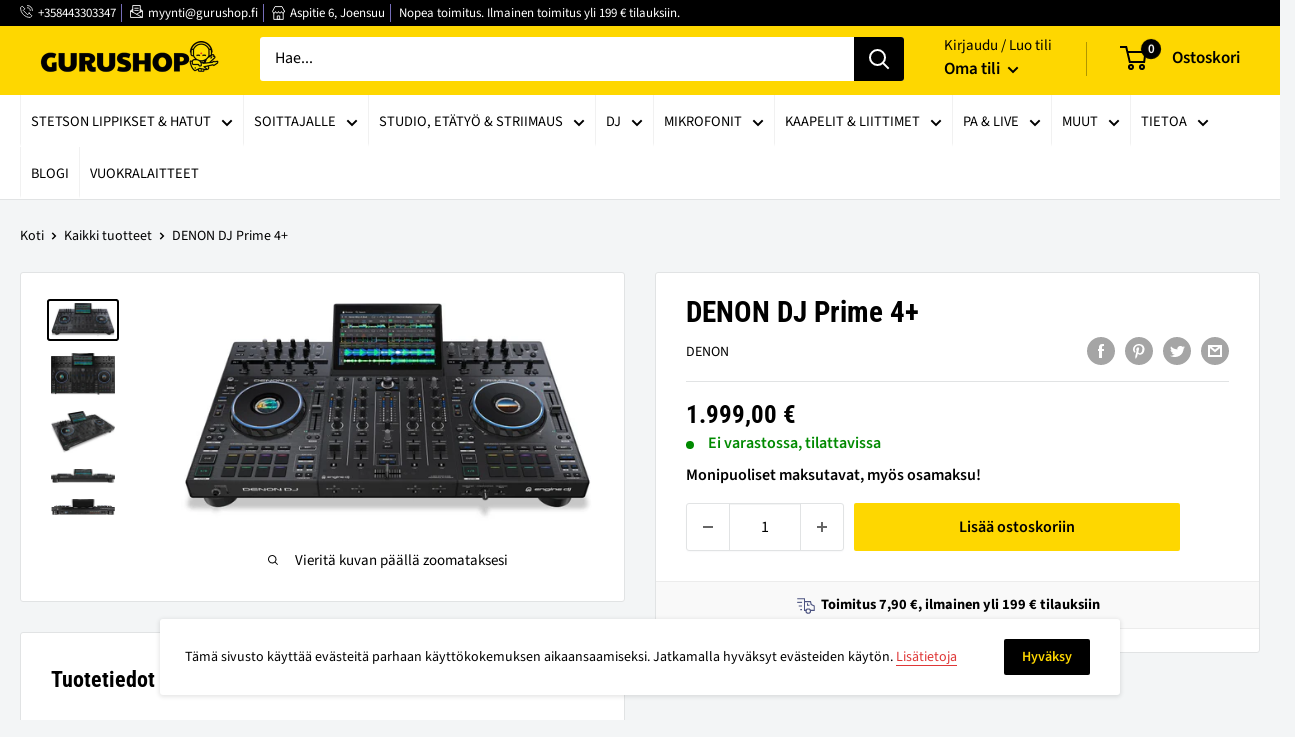

--- FILE ---
content_type: text/html; charset=utf-8
request_url: https://www.gurushop.fi/products/denon-dj-prime-4
body_size: 38323
content:
<!doctype html>

<html class="no-js" lang="fi">
  <head>
    <meta charset="utf-8">
    <meta name="viewport" content="width=device-width, initial-scale=1.0, height=device-height, minimum-scale=1.0, maximum-scale=5.0">
    <meta name="theme-color" content="#000000"><title>DENON DJ Prime 4+
</title><meta name="description" content="TODISTETUSTI SUORITUSKYKYINEN ENTISTÄ SUORITUSKYKYISEMPÄNÄ PRIME 4+:ssa on uusittu ulkoasu sekä koko liuta uusia ominaisuuksia PRIME 4:n kiitosta niittäneiden lisäksi. Maaliman tehokkain standalone DJ järjestelmä on entistä ehompi uuden ulkonäön, alan kattavimman streamauspalveluvalikoiman, uusien dynaamisten efektien,"><link rel="canonical" href="https://www.gurushop.fi/products/denon-dj-prime-4"><link rel="shortcut icon" href="//www.gurushop.fi/cdn/shop/files/gurushop-favicon_96x96.png?v=1629733689" type="image/png"><link rel="preload" as="style" href="//www.gurushop.fi/cdn/shop/t/2/assets/theme.css?v=98043195632597037331688041823">
    <link rel="preload" as="script" href="//www.gurushop.fi/cdn/shop/t/2/assets/theme.min.js?v=164977014983380440891642699862">
    <link rel="preconnect" href="https://cdn.shopify.com">
    <link rel="preconnect" href="https://fonts.shopifycdn.com">
    <link rel="dns-prefetch" href="https://productreviews.shopifycdn.com">
    <link rel="dns-prefetch" href="https://ajax.googleapis.com">
    <link rel="dns-prefetch" href="https://maps.googleapis.com">
    <link rel="dns-prefetch" href="https://maps.gstatic.com">

    <meta property="og:type" content="product">
  <meta property="og:title" content="DENON DJ Prime 4+"><meta property="og:image" content="http://www.gurushop.fi/cdn/shop/files/4847305_2.jpg?v=1691493359">
    <meta property="og:image:secure_url" content="https://www.gurushop.fi/cdn/shop/files/4847305_2.jpg?v=1691493359">
    <meta property="og:image:width" content="800">
    <meta property="og:image:height" content="422"><meta property="product:price:amount" content="1.999,00">
  <meta property="product:price:currency" content="EUR"><meta property="og:description" content="TODISTETUSTI SUORITUSKYKYINEN ENTISTÄ SUORITUSKYKYISEMPÄNÄ PRIME 4+:ssa on uusittu ulkoasu sekä koko liuta uusia ominaisuuksia PRIME 4:n kiitosta niittäneiden lisäksi. Maaliman tehokkain standalone DJ järjestelmä on entistä ehompi uuden ulkonäön, alan kattavimman streamauspalveluvalikoiman, uusien dynaamisten efektien,"><meta property="og:url" content="https://www.gurushop.fi/products/denon-dj-prime-4">
<meta property="og:site_name" content="Gurushop"><meta name="twitter:card" content="summary"><meta name="twitter:title" content="DENON DJ Prime 4+">
  <meta name="twitter:description" content="TODISTETUSTI SUORITUSKYKYINEN ENTISTÄ SUORITUSKYKYISEMPÄNÄ PRIME 4+:ssa on uusittu ulkoasu sekä koko liuta uusia ominaisuuksia PRIME 4:n kiitosta niittäneiden lisäksi. Maaliman tehokkain standalone DJ järjestelmä on entistä ehompi uuden ulkonäön, alan kattavimman streamauspalveluvalikoiman, uusien dynaamisten efektien, 10% suurempien jog wheelien sekä Engine DJ:n alati laajenevien ominaisuuksien, kuten alan ensimmäisen Stem separation teknologian johdosta (Stems beta alkaa kesällä 2023). SUUNNITELTU AMMATTI-DJ:LLE PRIME 4+ on ammatti-DJ:den ammatti-DJ:lle suunnittelema. Siinä on neljä dekkiä ja ammattitason toiminnallisuudet ensiluokkaista valmistuslaatua ylenkatsomatta. Kaksi mikrofonisisääntuloa mikseriosioneen takaavat ensiluokkaiset rahkeet vokalistien kanssa työskentelyyn. Soitettaessa tanssilattialle on samanaikaisesti mahdollista soittaa erillistä miksausta tai soittolistaa toiseen huoneeseen tai baarin puolelle Zone -ulostulon avulla. Tämä on omiaan nostamaan ammatti DJ:n arvoa ja työskentelymahdollisuuksia. VAIVATON BIISITOIVEIDEN TOTEUTTAMINEN PRIME 4+:n kanssa voi huoletta lähteä keikalle tietäen pystyvänsä toteuttamaan juhlakansan biisitoiveet sataprosenttisesti. Siinä on markkinoiden kattavin tuki eri streamausalustoille mukaanlukien Amazon Music Unlimited – PRIME">
  <meta name="twitter:image" content="https://www.gurushop.fi/cdn/shop/files/4847305_2_600x600_crop_center.jpg?v=1691493359">
    <link rel="preload" href="//www.gurushop.fi/cdn/fonts/roboto_condensed/robotocondensed_n7.0c73a613503672be244d2f29ab6ddd3fc3cc69ae.woff2" as="font" type="font/woff2" crossorigin>
<link rel="preload" href="//www.gurushop.fi/cdn/fonts/source_sans_pro/sourcesanspro_n4.50ae3e156aed9a794db7e94c4d00984c7b66616c.woff2" as="font" type="font/woff2" crossorigin>

<style>
  @font-face {
  font-family: "Roboto Condensed";
  font-weight: 700;
  font-style: normal;
  font-display: swap;
  src: url("//www.gurushop.fi/cdn/fonts/roboto_condensed/robotocondensed_n7.0c73a613503672be244d2f29ab6ddd3fc3cc69ae.woff2") format("woff2"),
       url("//www.gurushop.fi/cdn/fonts/roboto_condensed/robotocondensed_n7.ef6ece86ba55f49c27c4904a493c283a40f3a66e.woff") format("woff");
}

  @font-face {
  font-family: "Source Sans Pro";
  font-weight: 400;
  font-style: normal;
  font-display: swap;
  src: url("//www.gurushop.fi/cdn/fonts/source_sans_pro/sourcesanspro_n4.50ae3e156aed9a794db7e94c4d00984c7b66616c.woff2") format("woff2"),
       url("//www.gurushop.fi/cdn/fonts/source_sans_pro/sourcesanspro_n4.d1662e048bd96ae7123e46600ff9744c0d84502d.woff") format("woff");
}

@font-face {
  font-family: "Source Sans Pro";
  font-weight: 600;
  font-style: normal;
  font-display: swap;
  src: url("//www.gurushop.fi/cdn/fonts/source_sans_pro/sourcesanspro_n6.cdbfc001bf7647698fff34a09dc1c625e4008e01.woff2") format("woff2"),
       url("//www.gurushop.fi/cdn/fonts/source_sans_pro/sourcesanspro_n6.75b644b223b15254f28282d56f730f2224564c8d.woff") format("woff");
}

@font-face {
  font-family: "Roboto Condensed";
  font-weight: 700;
  font-style: italic;
  font-display: swap;
  src: url("//www.gurushop.fi/cdn/fonts/roboto_condensed/robotocondensed_i7.bed9f3a01efda68cdff8b63e6195c957a0da68cb.woff2") format("woff2"),
       url("//www.gurushop.fi/cdn/fonts/roboto_condensed/robotocondensed_i7.9ca5759a0bcf75a82b270218eab4c83ec254abf8.woff") format("woff");
}


  @font-face {
  font-family: "Source Sans Pro";
  font-weight: 700;
  font-style: normal;
  font-display: swap;
  src: url("//www.gurushop.fi/cdn/fonts/source_sans_pro/sourcesanspro_n7.41cbad1715ffa6489ec3aab1c16fda6d5bdf2235.woff2") format("woff2"),
       url("//www.gurushop.fi/cdn/fonts/source_sans_pro/sourcesanspro_n7.01173495588557d2be0eb2bb2ecdf8e4f01cf917.woff") format("woff");
}

  @font-face {
  font-family: "Source Sans Pro";
  font-weight: 400;
  font-style: italic;
  font-display: swap;
  src: url("//www.gurushop.fi/cdn/fonts/source_sans_pro/sourcesanspro_i4.130f29b9baa0095b80aea9236ca9ef6ab0069c67.woff2") format("woff2"),
       url("//www.gurushop.fi/cdn/fonts/source_sans_pro/sourcesanspro_i4.6146c8c8ae7b8853ccbbc8b859fcf805016ee743.woff") format("woff");
}

  @font-face {
  font-family: "Source Sans Pro";
  font-weight: 700;
  font-style: italic;
  font-display: swap;
  src: url("//www.gurushop.fi/cdn/fonts/source_sans_pro/sourcesanspro_i7.98bb15b3a23880a6e1d86ade6dbb197526ff768d.woff2") format("woff2"),
       url("//www.gurushop.fi/cdn/fonts/source_sans_pro/sourcesanspro_i7.6274cea5e22a575d33653322a4399caadffb1338.woff") format("woff");
}


  :root {
    --default-text-font-size : 15px;
    --base-text-font-size    : 16px;
    --heading-font-family    : "Roboto Condensed", sans-serif;
    --heading-font-weight    : 700;
    --heading-font-style     : normal;
    --text-font-family       : "Source Sans Pro", sans-serif;
    --text-font-weight       : 400;
    --text-font-style        : normal;
    --text-font-bolder-weight: 600;
    --text-link-decoration   : underline;

    --text-color               : #000000;
    --text-color-rgb           : 0, 0, 0;
    --heading-color            : #000000;
    --border-color             : #e1e3e4;
    --border-color-rgb         : 225, 227, 228;
    --form-border-color        : #d4d6d8;
    --accent-color             : #000000;
    --accent-color-rgb         : 0, 0, 0;
    --link-color               : #df3737;
    --link-color-hover         : #ae1c1c;
    --background               : #f3f5f6;
    --secondary-background     : #ffffff;
    --secondary-background-rgb : 255, 255, 255;
    --accent-background        : rgba(0, 0, 0, 0.08);

    --input-background: #ffffff;

    --error-color       : #df3737;
    --error-background  : rgba(223, 55, 55, 0.07);
    --success-color     : #00aa00;
    --success-background: rgba(0, 170, 0, 0.11);

    --primary-button-background      : #fed700;
    --primary-button-background-rgb  : 254, 215, 0;
    --primary-button-text-color      : #000000;
    --secondary-button-background    : #000000;
    --secondary-button-background-rgb: 0, 0, 0;
    --secondary-button-text-color    : #fed700;

    --header-background      : #fed700;
    --header-text-color      : #000000;
    --header-light-text-color: #000000;
    --header-border-color    : rgba(0, 0, 0, 0.3);
    --header-accent-color    : #000000;

    --footer-background-color:    #000000;
    --footer-heading-text-color:  #fed700;
    --footer-body-text-color:     #ffffff;
    --footer-body-text-color-rgb: 255, 255, 255;
    --footer-accent-color:        #fed700;
    --footer-accent-color-rgb:    254, 215, 0;
    --footer-border:              none;
    
    --flickity-arrow-color: #abb1b4;--product-on-sale-accent           : #df3737;
    --product-on-sale-accent-rgb       : 223, 55, 55;
    --product-on-sale-color            : #ffffff;
    --product-in-stock-color           : #008a00;
    --product-low-stock-color          : #df3737;
    --product-sold-out-color           : #8a9297;
    --product-custom-label-1-background: #008a00;
    --product-custom-label-1-color     : #ffffff;
    --product-custom-label-2-background: #00a500;
    --product-custom-label-2-color     : #ffffff;
    --product-review-star-color        : #fed700;

    --mobile-container-gutter : 20px;
    --desktop-container-gutter: 40px;
  }
</style>

<script>
  // IE11 does not have support for CSS variables, so we have to polyfill them
  if (!(((window || {}).CSS || {}).supports && window.CSS.supports('(--a: 0)'))) {
    const script = document.createElement('script');
    script.type = 'text/javascript';
    script.src = 'https://cdn.jsdelivr.net/npm/css-vars-ponyfill@2';
    script.onload = function() {
      cssVars({});
    };

    document.getElementsByTagName('head')[0].appendChild(script);
  }
</script>


    <script>window.performance && window.performance.mark && window.performance.mark('shopify.content_for_header.start');</script><meta name="google-site-verification" content="N-gvFKhcViTGtRTaettqdKi8zy-TGIUduRLKyw_hzuo">
<meta id="shopify-digital-wallet" name="shopify-digital-wallet" content="/59617149119/digital_wallets/dialog">
<link rel="alternate" type="application/json+oembed" href="https://www.gurushop.fi/products/denon-dj-prime-4.oembed">
<script async="async" src="/checkouts/internal/preloads.js?locale=fi-FI"></script>
<script id="shopify-features" type="application/json">{"accessToken":"9d3eb098fac592a9f56a00452353412b","betas":["rich-media-storefront-analytics"],"domain":"www.gurushop.fi","predictiveSearch":true,"shopId":59617149119,"locale":"fi"}</script>
<script>var Shopify = Shopify || {};
Shopify.shop = "gurushop1.myshopify.com";
Shopify.locale = "fi";
Shopify.currency = {"active":"EUR","rate":"1.0"};
Shopify.country = "FI";
Shopify.theme = {"name":"Warehouse","id":126450237631,"schema_name":"Warehouse","schema_version":"1.16.5","theme_store_id":null,"role":"main"};
Shopify.theme.handle = "null";
Shopify.theme.style = {"id":null,"handle":null};
Shopify.cdnHost = "www.gurushop.fi/cdn";
Shopify.routes = Shopify.routes || {};
Shopify.routes.root = "/";</script>
<script type="module">!function(o){(o.Shopify=o.Shopify||{}).modules=!0}(window);</script>
<script>!function(o){function n(){var o=[];function n(){o.push(Array.prototype.slice.apply(arguments))}return n.q=o,n}var t=o.Shopify=o.Shopify||{};t.loadFeatures=n(),t.autoloadFeatures=n()}(window);</script>
<script id="shop-js-analytics" type="application/json">{"pageType":"product"}</script>
<script defer="defer" async type="module" src="//www.gurushop.fi/cdn/shopifycloud/shop-js/modules/v2/client.init-shop-cart-sync_CVn0nVyo.fi.esm.js"></script>
<script defer="defer" async type="module" src="//www.gurushop.fi/cdn/shopifycloud/shop-js/modules/v2/chunk.common_Bb0CS1T2.esm.js"></script>
<script type="module">
  await import("//www.gurushop.fi/cdn/shopifycloud/shop-js/modules/v2/client.init-shop-cart-sync_CVn0nVyo.fi.esm.js");
await import("//www.gurushop.fi/cdn/shopifycloud/shop-js/modules/v2/chunk.common_Bb0CS1T2.esm.js");

  window.Shopify.SignInWithShop?.initShopCartSync?.({"fedCMEnabled":true,"windoidEnabled":true});

</script>
<script id="__st">var __st={"a":59617149119,"offset":7200,"reqid":"4a576449-7507-4351-a084-84db74eb6579-1767529812","pageurl":"www.gurushop.fi\/products\/denon-dj-prime-4","u":"5c3a1a3085f7","p":"product","rtyp":"product","rid":8479044075854};</script>
<script>window.ShopifyPaypalV4VisibilityTracking = true;</script>
<script id="captcha-bootstrap">!function(){'use strict';const t='contact',e='account',n='new_comment',o=[[t,t],['blogs',n],['comments',n],[t,'customer']],c=[[e,'customer_login'],[e,'guest_login'],[e,'recover_customer_password'],[e,'create_customer']],r=t=>t.map((([t,e])=>`form[action*='/${t}']:not([data-nocaptcha='true']) input[name='form_type'][value='${e}']`)).join(','),a=t=>()=>t?[...document.querySelectorAll(t)].map((t=>t.form)):[];function s(){const t=[...o],e=r(t);return a(e)}const i='password',u='form_key',d=['recaptcha-v3-token','g-recaptcha-response','h-captcha-response',i],f=()=>{try{return window.sessionStorage}catch{return}},m='__shopify_v',_=t=>t.elements[u];function p(t,e,n=!1){try{const o=window.sessionStorage,c=JSON.parse(o.getItem(e)),{data:r}=function(t){const{data:e,action:n}=t;return t[m]||n?{data:e,action:n}:{data:t,action:n}}(c);for(const[e,n]of Object.entries(r))t.elements[e]&&(t.elements[e].value=n);n&&o.removeItem(e)}catch(o){console.error('form repopulation failed',{error:o})}}const l='form_type',E='cptcha';function T(t){t.dataset[E]=!0}const w=window,h=w.document,L='Shopify',v='ce_forms',y='captcha';let A=!1;((t,e)=>{const n=(g='f06e6c50-85a8-45c8-87d0-21a2b65856fe',I='https://cdn.shopify.com/shopifycloud/storefront-forms-hcaptcha/ce_storefront_forms_captcha_hcaptcha.v1.5.2.iife.js',D={infoText:'hCaptchan suojaama',privacyText:'Tietosuoja',termsText:'Ehdot'},(t,e,n)=>{const o=w[L][v],c=o.bindForm;if(c)return c(t,g,e,D).then(n);var r;o.q.push([[t,g,e,D],n]),r=I,A||(h.body.append(Object.assign(h.createElement('script'),{id:'captcha-provider',async:!0,src:r})),A=!0)});var g,I,D;w[L]=w[L]||{},w[L][v]=w[L][v]||{},w[L][v].q=[],w[L][y]=w[L][y]||{},w[L][y].protect=function(t,e){n(t,void 0,e),T(t)},Object.freeze(w[L][y]),function(t,e,n,w,h,L){const[v,y,A,g]=function(t,e,n){const i=e?o:[],u=t?c:[],d=[...i,...u],f=r(d),m=r(i),_=r(d.filter((([t,e])=>n.includes(e))));return[a(f),a(m),a(_),s()]}(w,h,L),I=t=>{const e=t.target;return e instanceof HTMLFormElement?e:e&&e.form},D=t=>v().includes(t);t.addEventListener('submit',(t=>{const e=I(t);if(!e)return;const n=D(e)&&!e.dataset.hcaptchaBound&&!e.dataset.recaptchaBound,o=_(e),c=g().includes(e)&&(!o||!o.value);(n||c)&&t.preventDefault(),c&&!n&&(function(t){try{if(!f())return;!function(t){const e=f();if(!e)return;const n=_(t);if(!n)return;const o=n.value;o&&e.removeItem(o)}(t);const e=Array.from(Array(32),(()=>Math.random().toString(36)[2])).join('');!function(t,e){_(t)||t.append(Object.assign(document.createElement('input'),{type:'hidden',name:u})),t.elements[u].value=e}(t,e),function(t,e){const n=f();if(!n)return;const o=[...t.querySelectorAll(`input[type='${i}']`)].map((({name:t})=>t)),c=[...d,...o],r={};for(const[a,s]of new FormData(t).entries())c.includes(a)||(r[a]=s);n.setItem(e,JSON.stringify({[m]:1,action:t.action,data:r}))}(t,e)}catch(e){console.error('failed to persist form',e)}}(e),e.submit())}));const S=(t,e)=>{t&&!t.dataset[E]&&(n(t,e.some((e=>e===t))),T(t))};for(const o of['focusin','change'])t.addEventListener(o,(t=>{const e=I(t);D(e)&&S(e,y())}));const B=e.get('form_key'),M=e.get(l),P=B&&M;t.addEventListener('DOMContentLoaded',(()=>{const t=y();if(P)for(const e of t)e.elements[l].value===M&&p(e,B);[...new Set([...A(),...v().filter((t=>'true'===t.dataset.shopifyCaptcha))])].forEach((e=>S(e,t)))}))}(h,new URLSearchParams(w.location.search),n,t,e,['guest_login'])})(!0,!1)}();</script>
<script integrity="sha256-4kQ18oKyAcykRKYeNunJcIwy7WH5gtpwJnB7kiuLZ1E=" data-source-attribution="shopify.loadfeatures" defer="defer" src="//www.gurushop.fi/cdn/shopifycloud/storefront/assets/storefront/load_feature-a0a9edcb.js" crossorigin="anonymous"></script>
<script data-source-attribution="shopify.dynamic_checkout.dynamic.init">var Shopify=Shopify||{};Shopify.PaymentButton=Shopify.PaymentButton||{isStorefrontPortableWallets:!0,init:function(){window.Shopify.PaymentButton.init=function(){};var t=document.createElement("script");t.src="https://www.gurushop.fi/cdn/shopifycloud/portable-wallets/latest/portable-wallets.fi.js",t.type="module",document.head.appendChild(t)}};
</script>
<script data-source-attribution="shopify.dynamic_checkout.buyer_consent">
  function portableWalletsHideBuyerConsent(e){var t=document.getElementById("shopify-buyer-consent"),n=document.getElementById("shopify-subscription-policy-button");t&&n&&(t.classList.add("hidden"),t.setAttribute("aria-hidden","true"),n.removeEventListener("click",e))}function portableWalletsShowBuyerConsent(e){var t=document.getElementById("shopify-buyer-consent"),n=document.getElementById("shopify-subscription-policy-button");t&&n&&(t.classList.remove("hidden"),t.removeAttribute("aria-hidden"),n.addEventListener("click",e))}window.Shopify?.PaymentButton&&(window.Shopify.PaymentButton.hideBuyerConsent=portableWalletsHideBuyerConsent,window.Shopify.PaymentButton.showBuyerConsent=portableWalletsShowBuyerConsent);
</script>
<script data-source-attribution="shopify.dynamic_checkout.cart.bootstrap">document.addEventListener("DOMContentLoaded",(function(){function t(){return document.querySelector("shopify-accelerated-checkout-cart, shopify-accelerated-checkout")}if(t())Shopify.PaymentButton.init();else{new MutationObserver((function(e,n){t()&&(Shopify.PaymentButton.init(),n.disconnect())})).observe(document.body,{childList:!0,subtree:!0})}}));
</script>

<script>window.performance && window.performance.mark && window.performance.mark('shopify.content_for_header.end');</script>

    <link rel="stylesheet" href="//www.gurushop.fi/cdn/shop/t/2/assets/theme.css?v=98043195632597037331688041823">

    
  <script type="application/ld+json">
  {
    "@context": "http://schema.org",
    "@type": "Product",
    "offers": [{
          "@type": "Offer",
          "name": "Default Title",
          "availability":"https://schema.org/InStock",
          "price": 1999.0,
          "priceCurrency": "EUR",
          "priceValidUntil": "2026-01-14","sku": "4847305","url": "/products/denon-dj-prime-4?variant=46936386896206"
        }
],
    "brand": {
      "name": "Denon"
    },
    "name": "DENON DJ Prime 4+",
    "description": "\n\n\n\nTODISTETUSTI SUORITUSKYKYINEN ENTISTÄ SUORITUSKYKYISEMPÄNÄ PRIME 4+:ssa on uusittu ulkoasu sekä koko liuta uusia ominaisuuksia PRIME 4:n kiitosta niittäneiden lisäksi. Maaliman tehokkain standalone DJ järjestelmä on entistä ehompi uuden ulkonäön, alan kattavimman streamauspalveluvalikoiman, uusien dynaamisten efektien, 10% suurempien jog wheelien sekä Engine DJ:n alati laajenevien ominaisuuksien, kuten alan ensimmäisen Stem separation teknologian johdosta (Stems beta alkaa kesällä 2023).\nSUUNNITELTU AMMATTI-DJ:LLE PRIME 4+ on ammatti-DJ:den ammatti-DJ:lle suunnittelema. Siinä on neljä dekkiä ja ammattitason toiminnallisuudet ensiluokkaista valmistuslaatua ylenkatsomatta. Kaksi mikrofonisisääntuloa mikseriosioneen takaavat ensiluokkaiset rahkeet vokalistien kanssa työskentelyyn. Soitettaessa tanssilattialle on samanaikaisesti mahdollista soittaa erillistä miksausta tai soittolistaa toiseen huoneeseen tai baarin puolelle Zone -ulostulon avulla. Tämä on omiaan nostamaan ammatti DJ:n arvoa ja työskentelymahdollisuuksia.\nVAIVATON BIISITOIVEIDEN TOTEUTTAMINEN PRIME 4+:n kanssa voi huoletta lähteä keikalle tietäen pystyvänsä toteuttamaan juhlakansan biisitoiveet sataprosenttisesti. Siinä on markkinoiden kattavin tuki eri streamausalustoille mukaanlukien Amazon Music Unlimited – PRIME 4+ tarjoaa pääsyn yli sataan miljoonaan kappaleeseen läpi koko genrejen spektrin. Salamannopea sisäänrakennettu analysaattori puskuroi kappaleet sisäiseen muistiin pätkimättömän toiston varmistamiseksi kaikilla Wi-Fi yhteyksillä tai kännyköiden hotspoteilla.\nKEHITTYNEEMPI DYNAAMINEN EFEKTIVALIKOIMA PRIME 4+:ssa on yli 25 muokattavissa olevaa Main FX efektiä ja neljä dynaamista potentiometriohjattua Sweep FX efektiä luovaan miksaukseen. Mikserin kaksi erillistä Main FX osiota on varustettu OLED näytöin, nupein ja napein, joilla efektien käyttö on mitä näppärintä. Tämän lisäksi lisämaustetta soundiin voi taikoa käden käänteessä käyttämällä yhtä neljästä kanavakohtaisesta Sweep FX nupista, joiden efektit toimivat toisena efektikerroksena Main FX:ien kanssa. Tämän lisäksi Touch FX toiminto muuttaa kosketusnäytön X\/Y kosketuskontrolleriksi, joka tekee live efektien tuunaamisen kirjaimellisesti totaaliseen näppituntumaan.\nMARKKINOIDEN KATTAVIN VALOKONTROLLI Hämmentävä DMX valo-ohjelmointi ja sen kömpelöt kontrollit ovat nyt menneisyyttä. PRIME 4+:n avulla on helppoa luoda ja toteuttaa immersiivinen ja vaikuttava valoshow mihin tahansa tapahtumaan tai keikalle. Sisäänrakennettu ja tehokas Engine Lighting mahdollistaa itselaaditun tai automaattisen valoshown toteuttamisen tallennetuille tai streamatuille biiseille. Lisäksi värien, kirkkauden, valojen syttymisen ja sammumisen, liikkuvien valojen asentojen, strobojen, pimennysten sekä jopa vesielementtien valaistuksen, hazereiden ja savukoneiden ohjaaminen onnistuvat vaivatta.\nTASAISESTI UUSIN OMINAISUUKSIN PÄIVITTYVÄ JÄRJESTELMÄ PRIME 4+ käyttää Engine DJ:tä, joka kehittyy tasaisesti ja jokaisen päivityksen yhteydessä mukaan saadaan uusia ominaisuuksia. Engine DJ on jo todistetusti tuonut täysin uusia ominaisuuksia DJ:den saataville ensimmäisenä, kuten Wi-Fi, oma sampleri, valo-ohjaus, Ableton Link vain muutamia mainitaksemme. Viimeisimmät päivitykset ovat tuoneet mukanaan uusia Touch FX -efektejä, Performance Pad näytön sekä Remote Engine Libraryn, joten Engine DJ on osoittautunut tehokkaimmaksi DJ alan käyttöjärjestelmäksi maailmanlaajuisesti. Päivittäminen Wi-Fin välityksellä on vaivatonta ja uuden päivityksen saapuessa laite ehdottaa välittömästi päivittämistä, jolloin käyttäjä pysyy taatusti ajan hermolla.\nLAAJA LÄHDEVALIKOIMA Musiikkikirjastoihin pääsee käsiksi niin neljän USB sisääntulon avulla, yhden SD-korttipaikan sekä 2.5” sisäänrakennetun SATA kovalevytelakan voimin. Liittäminen ulkoisiin soittimiin, levareihin ja muihin äänilähteisiin on vaivatonta kiitos neljän phono\/line RCA sisääntulon. Näitä voi yhdistellä vapaasti DJ setin taltioimiseen. PRIME 4+ tukee myös USB näppäimistöjä biisien etsinnän helpottamiseksi ja pystyy toistamaan pakkaamattomia ääniformaatteja (FLAC, ALAC, WAV).\nMAAILMAN ENSIMMÄINEN STANDALONE STEMS INTEGRAATIO Alkuperäinen PRIME 4 teki luovasta ja tietokonevapaasta DJ työskentelystä todellisuutta. Nyt PRIME 4+ valjastaa ensi kertaa Stems:in luovan potentiaalin standalone DJ kontrollereiden maailmassa. Vain PRIME 4+:ssa on maailmanlaajuisesti ensi kertaa uusi Stems järjestelmä, jonka avulla voidaan biiseistä irrottaa vokaaliraita tai instrumentaali nappia painamalla. PRIME 4+:n moniydinprosessorin teho yhdistettynä Engine DJ -käyttöjärjestelmään mahdollistaa stemmojen irrottamisen ilman läppäriä (Stems beta starttaa kesällä 2023)\n\n\n\n \nFEATURE LIST • 4-Deck standalone DJ controller for computer-free DJ performances • 10.1-inch HD multi-touch display • Wi-Fi music streaming for access to millions of tracks from Amazon Music Unlimited, TIDAL, Beatsource, Beatport, Soundcloud GO+, Dropbox • Embedded Sampler with 16 pad-triggered sample slots, volume control, and output routing • First-ever standalone Stems functionality for real-time vocal and instrument isolation (beta 2023) • Touch FX for interactive touchscreen audio manipulation • 26 Main FX with OLED displays and parameter controls • 4 dynamic, knob-controlled Sweep FX (combinable with Main FX) • Embedded lighting control for automatic and customized DMX, Philips Hue, and Nanoleaf light shows • (4) USB and (1) SD media inputs for music playback • Engine Remote Desktop for wireless access to computer-based music library • On-board song analysis for streaming tracks and saved media • 16 performance pads with Hot Cue, Saved Loop, Auto Loop, Roll, Sampler, Slicer, and Slicer Loop modes • Rugged metal chassis and steel knob stems for ultimate reliability • Dedicated XLR Zone output with EQ and volume control for sending playlists and tracks to a separate room • Built-in 2.5-inch SATA drive bay to store music on-board • 6-inch metal jog wheel with expanded touch surface, assignable color, and center HD displays for album art • (4) assignable input channels for Line\/Phono external media sources • (2) dedicated ¼” XLR combination inputs for microphones with level, EQ, Talkover, and Echo controls • Internal audio recorder for capturing live performances • Fully customizable crossfader with curve control knob, channel assignment switches, and Fader Start • StagelinQ connection for Event\/Pro DJ lighting and video control • Plays uncompressed audio formats (FLAC, ALAC, WAV) • Crisp 24-bit Denon DJ legacy audio • USB keyboard support • Computer Mode for use as a controller for Serato DJ Pro (hardware unlocks) and Virtual DJ (license required)\n\n\n\n\n\n ",
    "category": "Dj-tuotteet",
    "url": "/products/denon-dj-prime-4",
    "sku": "4847305",
    "image": {
      "@type": "ImageObject",
      "url": "https://www.gurushop.fi/cdn/shop/files/4847305_2_1024x.jpg?v=1691493359",
      "image": "https://www.gurushop.fi/cdn/shop/files/4847305_2_1024x.jpg?v=1691493359",
      "name": "DENON DJ Prime 4+",
      "width": "1024",
      "height": "1024"
    }
  }
  </script>



  <script type="application/ld+json">
  {
    "@context": "http://schema.org",
    "@type": "BreadcrumbList",
  "itemListElement": [{
      "@type": "ListItem",
      "position": 1,
      "name": "Koti",
      "item": "https://www.gurushop.fi"
    },{
          "@type": "ListItem",
          "position": 2,
          "name": "DENON DJ Prime 4+",
          "item": "https://www.gurushop.fi/products/denon-dj-prime-4"
        }]
  }
  </script>


    <script>
      // This allows to expose several variables to the global scope, to be used in scripts
      window.theme = {
        pageType: "product",
        cartCount: 0,
        moneyFormat: "{{amount_with_comma_separator}} €",
        moneyWithCurrencyFormat: "€{{amount_with_comma_separator}} EUR",
        showDiscount: true,
        discountMode: "percentage",
        searchMode: "product,article",
        searchUnavailableProducts: "last",
        cartType: "drawer"
      };

      window.routes = {
        rootUrl: "\/",
        rootUrlWithoutSlash: '',
        cartUrl: "\/cart",
        cartAddUrl: "\/cart\/add",
        cartChangeUrl: "\/cart\/change",
        searchUrl: "\/search",
        productRecommendationsUrl: "\/recommendations\/products"
      };

      window.languages = {
        productRegularPrice: "Normaali hinta",
        productSalePrice: "Alehinta",
        collectionOnSaleLabel: "-{{savings}}",
        productFormUnavailable: "Ei saatavilla",
        productFormAddToCart: "Lisää ostoskoriin",
        productFormSoldOut: "Tilapäisesti loppu",
        productAdded: "Tuote on lisätty ostoskoriisi",
        productAddedShort: "Lisätty!",
        shippingEstimatorNoResults: "Osoitteeseesi ei löydy toimitusvaihtoehtoa.",
        shippingEstimatorOneResult: "Osoitteeseesi löytyi yksi toimitusvaihtoehto:",
        shippingEstimatorMultipleResults: "Osoitteeseesi löytyi {{count}} toimitusvaihtoehtoa:",
        shippingEstimatorErrors: "Virhe:"
      };

      window.lazySizesConfig = {
        loadHidden: false,
        hFac: 0.8,
        expFactor: 3,
        customMedia: {
          '--phone': '(max-width: 640px)',
          '--tablet': '(min-width: 641px) and (max-width: 1023px)',
          '--lap': '(min-width: 1024px)'
        }
      };

      document.documentElement.className = document.documentElement.className.replace('no-js', 'js');
    </script><script src="//www.gurushop.fi/cdn/shop/t/2/assets/theme.min.js?v=164977014983380440891642699862" defer></script>
    <script src="//www.gurushop.fi/cdn/shop/t/2/assets/custom.js?v=90373254691674712701629718131" defer></script>
    
    <script src="//www.gurushop.fi/cdn/shop/t/2/assets/approosters.js?v=33005278996563564921629718131"></script><script>
        (function () {
          window.onpageshow = function() {
            // We force re-freshing the cart content onpageshow, as most browsers will serve a cache copy when hitting the
            // back button, which cause staled data
            document.documentElement.dispatchEvent(new CustomEvent('cart:refresh', {
              bubbles: true,
              detail: {scrollToTop: false}
            }));
          };
        })();
      </script><script type="text/javascript" src="https://s-pc.webyze.com/ProductColors/productcolors-afafe5fd05a1569549a78ec0428eed99f6f695b0.js?shop=aminoporssi.myshopify.com" async></script>
<script async="true" type="text/javascript" src="https://s.kk-resources.com/leadtag.js" ></script>
    
<!-- LIS. 3.8.2021 start -->   
<!-- Global site tag (gtag.js) - Google Analytics -->
<script async src="https://www.googletagmanager.com/gtag/js?id=G-PC6BNFMDRM"></script>
<script>
  window.dataLayer = window.dataLayer || [];
  function gtag(){dataLayer.push(arguments);}
  gtag('js', new Date());

  gtag('config', 'G-PC6BNFMDRM');

</script>
<!-- LIS. 3.8.2021 end --> 
    
    <meta name="facebook-domain-verification" content="1d0w09n8uxgkf648rbh3ocpjdgx8pl" />
    
  <link href="https://monorail-edge.shopifysvc.com" rel="dns-prefetch">
<script>(function(){if ("sendBeacon" in navigator && "performance" in window) {try {var session_token_from_headers = performance.getEntriesByType('navigation')[0].serverTiming.find(x => x.name == '_s').description;} catch {var session_token_from_headers = undefined;}var session_cookie_matches = document.cookie.match(/_shopify_s=([^;]*)/);var session_token_from_cookie = session_cookie_matches && session_cookie_matches.length === 2 ? session_cookie_matches[1] : "";var session_token = session_token_from_headers || session_token_from_cookie || "";function handle_abandonment_event(e) {var entries = performance.getEntries().filter(function(entry) {return /monorail-edge.shopifysvc.com/.test(entry.name);});if (!window.abandonment_tracked && entries.length === 0) {window.abandonment_tracked = true;var currentMs = Date.now();var navigation_start = performance.timing.navigationStart;var payload = {shop_id: 59617149119,url: window.location.href,navigation_start,duration: currentMs - navigation_start,session_token,page_type: "product"};window.navigator.sendBeacon("https://monorail-edge.shopifysvc.com/v1/produce", JSON.stringify({schema_id: "online_store_buyer_site_abandonment/1.1",payload: payload,metadata: {event_created_at_ms: currentMs,event_sent_at_ms: currentMs}}));}}window.addEventListener('pagehide', handle_abandonment_event);}}());</script>
<script id="web-pixels-manager-setup">(function e(e,d,r,n,o){if(void 0===o&&(o={}),!Boolean(null===(a=null===(i=window.Shopify)||void 0===i?void 0:i.analytics)||void 0===a?void 0:a.replayQueue)){var i,a;window.Shopify=window.Shopify||{};var t=window.Shopify;t.analytics=t.analytics||{};var s=t.analytics;s.replayQueue=[],s.publish=function(e,d,r){return s.replayQueue.push([e,d,r]),!0};try{self.performance.mark("wpm:start")}catch(e){}var l=function(){var e={modern:/Edge?\/(1{2}[4-9]|1[2-9]\d|[2-9]\d{2}|\d{4,})\.\d+(\.\d+|)|Firefox\/(1{2}[4-9]|1[2-9]\d|[2-9]\d{2}|\d{4,})\.\d+(\.\d+|)|Chrom(ium|e)\/(9{2}|\d{3,})\.\d+(\.\d+|)|(Maci|X1{2}).+ Version\/(15\.\d+|(1[6-9]|[2-9]\d|\d{3,})\.\d+)([,.]\d+|)( \(\w+\)|)( Mobile\/\w+|) Safari\/|Chrome.+OPR\/(9{2}|\d{3,})\.\d+\.\d+|(CPU[ +]OS|iPhone[ +]OS|CPU[ +]iPhone|CPU IPhone OS|CPU iPad OS)[ +]+(15[._]\d+|(1[6-9]|[2-9]\d|\d{3,})[._]\d+)([._]\d+|)|Android:?[ /-](13[3-9]|1[4-9]\d|[2-9]\d{2}|\d{4,})(\.\d+|)(\.\d+|)|Android.+Firefox\/(13[5-9]|1[4-9]\d|[2-9]\d{2}|\d{4,})\.\d+(\.\d+|)|Android.+Chrom(ium|e)\/(13[3-9]|1[4-9]\d|[2-9]\d{2}|\d{4,})\.\d+(\.\d+|)|SamsungBrowser\/([2-9]\d|\d{3,})\.\d+/,legacy:/Edge?\/(1[6-9]|[2-9]\d|\d{3,})\.\d+(\.\d+|)|Firefox\/(5[4-9]|[6-9]\d|\d{3,})\.\d+(\.\d+|)|Chrom(ium|e)\/(5[1-9]|[6-9]\d|\d{3,})\.\d+(\.\d+|)([\d.]+$|.*Safari\/(?![\d.]+ Edge\/[\d.]+$))|(Maci|X1{2}).+ Version\/(10\.\d+|(1[1-9]|[2-9]\d|\d{3,})\.\d+)([,.]\d+|)( \(\w+\)|)( Mobile\/\w+|) Safari\/|Chrome.+OPR\/(3[89]|[4-9]\d|\d{3,})\.\d+\.\d+|(CPU[ +]OS|iPhone[ +]OS|CPU[ +]iPhone|CPU IPhone OS|CPU iPad OS)[ +]+(10[._]\d+|(1[1-9]|[2-9]\d|\d{3,})[._]\d+)([._]\d+|)|Android:?[ /-](13[3-9]|1[4-9]\d|[2-9]\d{2}|\d{4,})(\.\d+|)(\.\d+|)|Mobile Safari.+OPR\/([89]\d|\d{3,})\.\d+\.\d+|Android.+Firefox\/(13[5-9]|1[4-9]\d|[2-9]\d{2}|\d{4,})\.\d+(\.\d+|)|Android.+Chrom(ium|e)\/(13[3-9]|1[4-9]\d|[2-9]\d{2}|\d{4,})\.\d+(\.\d+|)|Android.+(UC? ?Browser|UCWEB|U3)[ /]?(15\.([5-9]|\d{2,})|(1[6-9]|[2-9]\d|\d{3,})\.\d+)\.\d+|SamsungBrowser\/(5\.\d+|([6-9]|\d{2,})\.\d+)|Android.+MQ{2}Browser\/(14(\.(9|\d{2,})|)|(1[5-9]|[2-9]\d|\d{3,})(\.\d+|))(\.\d+|)|K[Aa][Ii]OS\/(3\.\d+|([4-9]|\d{2,})\.\d+)(\.\d+|)/},d=e.modern,r=e.legacy,n=navigator.userAgent;return n.match(d)?"modern":n.match(r)?"legacy":"unknown"}(),u="modern"===l?"modern":"legacy",c=(null!=n?n:{modern:"",legacy:""})[u],f=function(e){return[e.baseUrl,"/wpm","/b",e.hashVersion,"modern"===e.buildTarget?"m":"l",".js"].join("")}({baseUrl:d,hashVersion:r,buildTarget:u}),m=function(e){var d=e.version,r=e.bundleTarget,n=e.surface,o=e.pageUrl,i=e.monorailEndpoint;return{emit:function(e){var a=e.status,t=e.errorMsg,s=(new Date).getTime(),l=JSON.stringify({metadata:{event_sent_at_ms:s},events:[{schema_id:"web_pixels_manager_load/3.1",payload:{version:d,bundle_target:r,page_url:o,status:a,surface:n,error_msg:t},metadata:{event_created_at_ms:s}}]});if(!i)return console&&console.warn&&console.warn("[Web Pixels Manager] No Monorail endpoint provided, skipping logging."),!1;try{return self.navigator.sendBeacon.bind(self.navigator)(i,l)}catch(e){}var u=new XMLHttpRequest;try{return u.open("POST",i,!0),u.setRequestHeader("Content-Type","text/plain"),u.send(l),!0}catch(e){return console&&console.warn&&console.warn("[Web Pixels Manager] Got an unhandled error while logging to Monorail."),!1}}}}({version:r,bundleTarget:l,surface:e.surface,pageUrl:self.location.href,monorailEndpoint:e.monorailEndpoint});try{o.browserTarget=l,function(e){var d=e.src,r=e.async,n=void 0===r||r,o=e.onload,i=e.onerror,a=e.sri,t=e.scriptDataAttributes,s=void 0===t?{}:t,l=document.createElement("script"),u=document.querySelector("head"),c=document.querySelector("body");if(l.async=n,l.src=d,a&&(l.integrity=a,l.crossOrigin="anonymous"),s)for(var f in s)if(Object.prototype.hasOwnProperty.call(s,f))try{l.dataset[f]=s[f]}catch(e){}if(o&&l.addEventListener("load",o),i&&l.addEventListener("error",i),u)u.appendChild(l);else{if(!c)throw new Error("Did not find a head or body element to append the script");c.appendChild(l)}}({src:f,async:!0,onload:function(){if(!function(){var e,d;return Boolean(null===(d=null===(e=window.Shopify)||void 0===e?void 0:e.analytics)||void 0===d?void 0:d.initialized)}()){var d=window.webPixelsManager.init(e)||void 0;if(d){var r=window.Shopify.analytics;r.replayQueue.forEach((function(e){var r=e[0],n=e[1],o=e[2];d.publishCustomEvent(r,n,o)})),r.replayQueue=[],r.publish=d.publishCustomEvent,r.visitor=d.visitor,r.initialized=!0}}},onerror:function(){return m.emit({status:"failed",errorMsg:"".concat(f," has failed to load")})},sri:function(e){var d=/^sha384-[A-Za-z0-9+/=]+$/;return"string"==typeof e&&d.test(e)}(c)?c:"",scriptDataAttributes:o}),m.emit({status:"loading"})}catch(e){m.emit({status:"failed",errorMsg:(null==e?void 0:e.message)||"Unknown error"})}}})({shopId: 59617149119,storefrontBaseUrl: "https://www.gurushop.fi",extensionsBaseUrl: "https://extensions.shopifycdn.com/cdn/shopifycloud/web-pixels-manager",monorailEndpoint: "https://monorail-edge.shopifysvc.com/unstable/produce_batch",surface: "storefront-renderer",enabledBetaFlags: ["2dca8a86","a0d5f9d2"],webPixelsConfigList: [{"id":"941326670","configuration":"{\"config\":\"{\\\"pixel_id\\\":\\\"AW-370192197\\\",\\\"target_country\\\":\\\"FI\\\",\\\"gtag_events\\\":[{\\\"type\\\":\\\"search\\\",\\\"action_label\\\":\\\"AW-370192197\\\/dNwgCNXxi4EDEMXewrAB\\\"},{\\\"type\\\":\\\"begin_checkout\\\",\\\"action_label\\\":\\\"AW-370192197\\\/7ycaCNLxi4EDEMXewrAB\\\"},{\\\"type\\\":\\\"view_item\\\",\\\"action_label\\\":[\\\"AW-370192197\\\/8TRNCMzxi4EDEMXewrAB\\\",\\\"MC-0LFQZEVVR9\\\"]},{\\\"type\\\":\\\"purchase\\\",\\\"action_label\\\":[\\\"AW-370192197\\\/G5H-CMnxi4EDEMXewrAB\\\",\\\"MC-0LFQZEVVR9\\\"]},{\\\"type\\\":\\\"page_view\\\",\\\"action_label\\\":[\\\"AW-370192197\\\/kL8yCMbxi4EDEMXewrAB\\\",\\\"MC-0LFQZEVVR9\\\"]},{\\\"type\\\":\\\"add_payment_info\\\",\\\"action_label\\\":\\\"AW-370192197\\\/mqyWCNjxi4EDEMXewrAB\\\"},{\\\"type\\\":\\\"add_to_cart\\\",\\\"action_label\\\":\\\"AW-370192197\\\/je5DCM_xi4EDEMXewrAB\\\"}],\\\"enable_monitoring_mode\\\":false}\"}","eventPayloadVersion":"v1","runtimeContext":"OPEN","scriptVersion":"b2a88bafab3e21179ed38636efcd8a93","type":"APP","apiClientId":1780363,"privacyPurposes":[],"dataSharingAdjustments":{"protectedCustomerApprovalScopes":["read_customer_address","read_customer_email","read_customer_name","read_customer_personal_data","read_customer_phone"]}},{"id":"438239566","configuration":"{\"pixel_id\":\"657738838371449\",\"pixel_type\":\"facebook_pixel\",\"metaapp_system_user_token\":\"-\"}","eventPayloadVersion":"v1","runtimeContext":"OPEN","scriptVersion":"ca16bc87fe92b6042fbaa3acc2fbdaa6","type":"APP","apiClientId":2329312,"privacyPurposes":["ANALYTICS","MARKETING","SALE_OF_DATA"],"dataSharingAdjustments":{"protectedCustomerApprovalScopes":["read_customer_address","read_customer_email","read_customer_name","read_customer_personal_data","read_customer_phone"]}},{"id":"shopify-app-pixel","configuration":"{}","eventPayloadVersion":"v1","runtimeContext":"STRICT","scriptVersion":"0450","apiClientId":"shopify-pixel","type":"APP","privacyPurposes":["ANALYTICS","MARKETING"]},{"id":"shopify-custom-pixel","eventPayloadVersion":"v1","runtimeContext":"LAX","scriptVersion":"0450","apiClientId":"shopify-pixel","type":"CUSTOM","privacyPurposes":["ANALYTICS","MARKETING"]}],isMerchantRequest: false,initData: {"shop":{"name":"Gurushop","paymentSettings":{"currencyCode":"EUR"},"myshopifyDomain":"gurushop1.myshopify.com","countryCode":"FI","storefrontUrl":"https:\/\/www.gurushop.fi"},"customer":null,"cart":null,"checkout":null,"productVariants":[{"price":{"amount":1999.0,"currencyCode":"EUR"},"product":{"title":"DENON DJ Prime 4+","vendor":"Denon","id":"8479044075854","untranslatedTitle":"DENON DJ Prime 4+","url":"\/products\/denon-dj-prime-4","type":"Dj-tuotteet"},"id":"46936386896206","image":{"src":"\/\/www.gurushop.fi\/cdn\/shop\/files\/4847305_2.jpg?v=1691493359"},"sku":"4847305","title":"Default Title","untranslatedTitle":"Default Title"}],"purchasingCompany":null},},"https://www.gurushop.fi/cdn","da62cc92w68dfea28pcf9825a4m392e00d0",{"modern":"","legacy":""},{"shopId":"59617149119","storefrontBaseUrl":"https:\/\/www.gurushop.fi","extensionBaseUrl":"https:\/\/extensions.shopifycdn.com\/cdn\/shopifycloud\/web-pixels-manager","surface":"storefront-renderer","enabledBetaFlags":"[\"2dca8a86\", \"a0d5f9d2\"]","isMerchantRequest":"false","hashVersion":"da62cc92w68dfea28pcf9825a4m392e00d0","publish":"custom","events":"[[\"page_viewed\",{}],[\"product_viewed\",{\"productVariant\":{\"price\":{\"amount\":1999.0,\"currencyCode\":\"EUR\"},\"product\":{\"title\":\"DENON DJ Prime 4+\",\"vendor\":\"Denon\",\"id\":\"8479044075854\",\"untranslatedTitle\":\"DENON DJ Prime 4+\",\"url\":\"\/products\/denon-dj-prime-4\",\"type\":\"Dj-tuotteet\"},\"id\":\"46936386896206\",\"image\":{\"src\":\"\/\/www.gurushop.fi\/cdn\/shop\/files\/4847305_2.jpg?v=1691493359\"},\"sku\":\"4847305\",\"title\":\"Default Title\",\"untranslatedTitle\":\"Default Title\"}}]]"});</script><script>
  window.ShopifyAnalytics = window.ShopifyAnalytics || {};
  window.ShopifyAnalytics.meta = window.ShopifyAnalytics.meta || {};
  window.ShopifyAnalytics.meta.currency = 'EUR';
  var meta = {"product":{"id":8479044075854,"gid":"gid:\/\/shopify\/Product\/8479044075854","vendor":"Denon","type":"Dj-tuotteet","handle":"denon-dj-prime-4","variants":[{"id":46936386896206,"price":199900,"name":"DENON DJ Prime 4+","public_title":null,"sku":"4847305"}],"remote":false},"page":{"pageType":"product","resourceType":"product","resourceId":8479044075854,"requestId":"4a576449-7507-4351-a084-84db74eb6579-1767529812"}};
  for (var attr in meta) {
    window.ShopifyAnalytics.meta[attr] = meta[attr];
  }
</script>
<script class="analytics">
  (function () {
    var customDocumentWrite = function(content) {
      var jquery = null;

      if (window.jQuery) {
        jquery = window.jQuery;
      } else if (window.Checkout && window.Checkout.$) {
        jquery = window.Checkout.$;
      }

      if (jquery) {
        jquery('body').append(content);
      }
    };

    var hasLoggedConversion = function(token) {
      if (token) {
        return document.cookie.indexOf('loggedConversion=' + token) !== -1;
      }
      return false;
    }

    var setCookieIfConversion = function(token) {
      if (token) {
        var twoMonthsFromNow = new Date(Date.now());
        twoMonthsFromNow.setMonth(twoMonthsFromNow.getMonth() + 2);

        document.cookie = 'loggedConversion=' + token + '; expires=' + twoMonthsFromNow;
      }
    }

    var trekkie = window.ShopifyAnalytics.lib = window.trekkie = window.trekkie || [];
    if (trekkie.integrations) {
      return;
    }
    trekkie.methods = [
      'identify',
      'page',
      'ready',
      'track',
      'trackForm',
      'trackLink'
    ];
    trekkie.factory = function(method) {
      return function() {
        var args = Array.prototype.slice.call(arguments);
        args.unshift(method);
        trekkie.push(args);
        return trekkie;
      };
    };
    for (var i = 0; i < trekkie.methods.length; i++) {
      var key = trekkie.methods[i];
      trekkie[key] = trekkie.factory(key);
    }
    trekkie.load = function(config) {
      trekkie.config = config || {};
      trekkie.config.initialDocumentCookie = document.cookie;
      var first = document.getElementsByTagName('script')[0];
      var script = document.createElement('script');
      script.type = 'text/javascript';
      script.onerror = function(e) {
        var scriptFallback = document.createElement('script');
        scriptFallback.type = 'text/javascript';
        scriptFallback.onerror = function(error) {
                var Monorail = {
      produce: function produce(monorailDomain, schemaId, payload) {
        var currentMs = new Date().getTime();
        var event = {
          schema_id: schemaId,
          payload: payload,
          metadata: {
            event_created_at_ms: currentMs,
            event_sent_at_ms: currentMs
          }
        };
        return Monorail.sendRequest("https://" + monorailDomain + "/v1/produce", JSON.stringify(event));
      },
      sendRequest: function sendRequest(endpointUrl, payload) {
        // Try the sendBeacon API
        if (window && window.navigator && typeof window.navigator.sendBeacon === 'function' && typeof window.Blob === 'function' && !Monorail.isIos12()) {
          var blobData = new window.Blob([payload], {
            type: 'text/plain'
          });

          if (window.navigator.sendBeacon(endpointUrl, blobData)) {
            return true;
          } // sendBeacon was not successful

        } // XHR beacon

        var xhr = new XMLHttpRequest();

        try {
          xhr.open('POST', endpointUrl);
          xhr.setRequestHeader('Content-Type', 'text/plain');
          xhr.send(payload);
        } catch (e) {
          console.log(e);
        }

        return false;
      },
      isIos12: function isIos12() {
        return window.navigator.userAgent.lastIndexOf('iPhone; CPU iPhone OS 12_') !== -1 || window.navigator.userAgent.lastIndexOf('iPad; CPU OS 12_') !== -1;
      }
    };
    Monorail.produce('monorail-edge.shopifysvc.com',
      'trekkie_storefront_load_errors/1.1',
      {shop_id: 59617149119,
      theme_id: 126450237631,
      app_name: "storefront",
      context_url: window.location.href,
      source_url: "//www.gurushop.fi/cdn/s/trekkie.storefront.8f32c7f0b513e73f3235c26245676203e1209161.min.js"});

        };
        scriptFallback.async = true;
        scriptFallback.src = '//www.gurushop.fi/cdn/s/trekkie.storefront.8f32c7f0b513e73f3235c26245676203e1209161.min.js';
        first.parentNode.insertBefore(scriptFallback, first);
      };
      script.async = true;
      script.src = '//www.gurushop.fi/cdn/s/trekkie.storefront.8f32c7f0b513e73f3235c26245676203e1209161.min.js';
      first.parentNode.insertBefore(script, first);
    };
    trekkie.load(
      {"Trekkie":{"appName":"storefront","development":false,"defaultAttributes":{"shopId":59617149119,"isMerchantRequest":null,"themeId":126450237631,"themeCityHash":"6454357014192881619","contentLanguage":"fi","currency":"EUR","eventMetadataId":"ececabd1-e432-4bf1-87da-4ab9a2e2d275"},"isServerSideCookieWritingEnabled":true,"monorailRegion":"shop_domain","enabledBetaFlags":["65f19447"]},"Session Attribution":{},"S2S":{"facebookCapiEnabled":true,"source":"trekkie-storefront-renderer","apiClientId":580111}}
    );

    var loaded = false;
    trekkie.ready(function() {
      if (loaded) return;
      loaded = true;

      window.ShopifyAnalytics.lib = window.trekkie;

      var originalDocumentWrite = document.write;
      document.write = customDocumentWrite;
      try { window.ShopifyAnalytics.merchantGoogleAnalytics.call(this); } catch(error) {};
      document.write = originalDocumentWrite;

      window.ShopifyAnalytics.lib.page(null,{"pageType":"product","resourceType":"product","resourceId":8479044075854,"requestId":"4a576449-7507-4351-a084-84db74eb6579-1767529812","shopifyEmitted":true});

      var match = window.location.pathname.match(/checkouts\/(.+)\/(thank_you|post_purchase)/)
      var token = match? match[1]: undefined;
      if (!hasLoggedConversion(token)) {
        setCookieIfConversion(token);
        window.ShopifyAnalytics.lib.track("Viewed Product",{"currency":"EUR","variantId":46936386896206,"productId":8479044075854,"productGid":"gid:\/\/shopify\/Product\/8479044075854","name":"DENON DJ Prime 4+","price":"1999.00","sku":"4847305","brand":"Denon","variant":null,"category":"Dj-tuotteet","nonInteraction":true,"remote":false},undefined,undefined,{"shopifyEmitted":true});
      window.ShopifyAnalytics.lib.track("monorail:\/\/trekkie_storefront_viewed_product\/1.1",{"currency":"EUR","variantId":46936386896206,"productId":8479044075854,"productGid":"gid:\/\/shopify\/Product\/8479044075854","name":"DENON DJ Prime 4+","price":"1999.00","sku":"4847305","brand":"Denon","variant":null,"category":"Dj-tuotteet","nonInteraction":true,"remote":false,"referer":"https:\/\/www.gurushop.fi\/products\/denon-dj-prime-4"});
      }
    });


        var eventsListenerScript = document.createElement('script');
        eventsListenerScript.async = true;
        eventsListenerScript.src = "//www.gurushop.fi/cdn/shopifycloud/storefront/assets/shop_events_listener-3da45d37.js";
        document.getElementsByTagName('head')[0].appendChild(eventsListenerScript);

})();</script>
  <script>
  if (!window.ga || (window.ga && typeof window.ga !== 'function')) {
    window.ga = function ga() {
      (window.ga.q = window.ga.q || []).push(arguments);
      if (window.Shopify && window.Shopify.analytics && typeof window.Shopify.analytics.publish === 'function') {
        window.Shopify.analytics.publish("ga_stub_called", {}, {sendTo: "google_osp_migration"});
      }
      console.error("Shopify's Google Analytics stub called with:", Array.from(arguments), "\nSee https://help.shopify.com/manual/promoting-marketing/pixels/pixel-migration#google for more information.");
    };
    if (window.Shopify && window.Shopify.analytics && typeof window.Shopify.analytics.publish === 'function') {
      window.Shopify.analytics.publish("ga_stub_initialized", {}, {sendTo: "google_osp_migration"});
    }
  }
</script>
<script
  defer
  src="https://www.gurushop.fi/cdn/shopifycloud/perf-kit/shopify-perf-kit-2.1.2.min.js"
  data-application="storefront-renderer"
  data-shop-id="59617149119"
  data-render-region="gcp-us-east1"
  data-page-type="product"
  data-theme-instance-id="126450237631"
  data-theme-name="Warehouse"
  data-theme-version="1.16.5"
  data-monorail-region="shop_domain"
  data-resource-timing-sampling-rate="10"
  data-shs="true"
  data-shs-beacon="true"
  data-shs-export-with-fetch="true"
  data-shs-logs-sample-rate="1"
  data-shs-beacon-endpoint="https://www.gurushop.fi/api/collect"
></script>
</head>

  <body class="warehouse--v1  template-product " data-instant-intensity="viewport">
    <a href="#main" class="visually-hidden skip-to-content">Suoraan sisältöön</a>
    <span class="loading-bar"></span>

    <div id="shopify-section-announcement-bar" class="shopify-section"></div>
<div id="shopify-section-popups" class="shopify-section"><div data-section-id="popups" data-section-type="popups"></div>

</div>
  		<div class="top-navigation">
          <div class="top-info">
			
    
          	<svg focusable="false" class="icon icon--bi-phone" viewBox="0 0 24 24" role="presentation">
      <g stroke-width="1.5" fill="none" fill-rule="evenodd" stroke-linecap="square">
        <path d="M17 15l-3 3-8-8 3-3-5-5-3 3c0 9.941 8.059 18 18 18l3-3-5-5z" stroke="#4c5381"></path>
        <path d="M14 1c4.971 0 9 4.029 9 9m-9-5c2.761 0 5 2.239 5 5" stroke="#4c5381"></path>
      </g>
    </svg>
        	<a href="tel:+358443303347" class="top-nav-link icon-phone" title="Soita meille">+358443303347</a>
          <svg focusable="false" class="icon icon--bi-email" viewBox="0 0 22 22" role="presentation">
      <g fill="none" fill-rule="evenodd">
        <path stroke="#4c5381" d="M.916667 10.08333367l3.66666667-2.65833334v4.65849997zm20.1666667 0L17.416667 7.42500033v4.65849997z"></path>
        <path stroke="#4c5381" stroke-width="1.5" d="M4.58333367 7.42500033L.916667 10.08333367V21.0833337h20.1666667V10.08333367L17.416667 7.42500033"></path>
        <path stroke="#4c5381" stroke-width="1.5" d="M4.58333367 12.1000003V.916667H17.416667v11.1833333m-16.5-2.01666663L21.0833337 21.0833337m0-11.00000003L11.0000003 15.5833337"></path>
        <path d="M8.25000033 5.50000033h5.49999997M8.25000033 9.166667h5.49999997" stroke="#4c5381" stroke-width="1.5" stroke-linecap="square"></path>
      </g>
    </svg>
			<a href="mailto:myynti@gurushop.fi" class="top-nav-link icon-mail" title="ota yhteyttä">myynti@gurushop.fi</a>
            
            <span class="shop-icon">
            <svg focusable="false" viewBox="0 0 22 24" role="presentation">
      <g stroke-width="1.5" fill="none" fill-rule="evenodd">
        <path stroke="#4c5381" d="M9 17h4v6H9z"></path>
        <path stroke="#4c5381" stroke-linecap="square" d="M3 12v11h16V12M21 9c0 2-1.1 3-2.5 3S16 10.9 16 9.5c0 1.4-1.1 2.5-2.5 2.5S11 10.9 11 9.5c0 1.4-1.1 2.5-2.5 2.5S6 10.9 6 9.5C6 10.9 4.9 12 3.5 12S1 11 1 9l4-8h12l4 8z"></path>
      </g>
    </svg>
            </span>
			<a href="#" class="top-nav-link icon-pin" title="ota yhteyttä">Aspitie 6, Joensuu</a>
          
          	<a href="/pages/toimitusehdot" class="shipping-info">Nopea toimitus. Ilmainen toimitus yli 199 € tilauksiin.</a>
            
            
            
            
          </div>
		</div>
    <div id="shopify-section-header" class="shopify-section shopify-section__header"><section data-section-id="header" data-section-type="header" data-section-settings='{
  "navigationLayout": "inline",
  "desktopOpenTrigger": "click",
  "useStickyHeader": false
}'>
  

  
  <header class="header header--inline header--search-expanded" role="banner">
    <div class="container">
      
      
    


      <div class="header__inner"><nav class="header__mobile-nav hidden-lap-and-up">
            <button class="header__mobile-nav-toggle icon-state touch-area" data-action="toggle-menu" aria-expanded="false" aria-haspopup="true" aria-controls="mobile-menu" aria-label="Avaa navigaatio">
              <span class="icon-state__primary"><svg focusable="false" class="icon icon--hamburger-mobile" viewBox="0 0 20 16" role="presentation">
      <path d="M0 14h20v2H0v-2zM0 0h20v2H0V0zm0 7h20v2H0V7z" fill="currentColor" fill-rule="evenodd"></path>
    </svg></span>
              <span class="icon-state__secondary"><svg focusable="false" class="icon icon--close" viewBox="0 0 19 19" role="presentation">
      <path d="M9.1923882 8.39339828l7.7781745-7.7781746 1.4142136 1.41421357-7.7781746 7.77817459 7.7781746 7.77817456L16.9705627 19l-7.7781745-7.7781746L1.41421356 19 0 17.5857864l7.7781746-7.77817456L0 2.02943725 1.41421356.61522369 9.1923882 8.39339828z" fill="currentColor" fill-rule="evenodd"></path>
    </svg></span>
            </button><div id="mobile-menu" class="mobile-menu" aria-hidden="true"><svg focusable="false" class="icon icon--nav-triangle-borderless" viewBox="0 0 20 9" role="presentation">
      <path d="M.47108938 9c.2694725-.26871321.57077721-.56867841.90388257-.89986354C3.12384116 6.36134886 5.74788116 3.76338565 9.2467995.30653888c.4145057-.4095171 1.0844277-.40860098 1.4977971.00205122L19.4935156 9H.47108938z" fill="#ffffff"></path>
    </svg><div class="mobile-menu__inner">
    <div class="mobile-menu__panel">
      <div class="mobile-menu__section">
        <ul class="mobile-menu__nav" data-type="menu" role="list"><li class="mobile-menu__nav-item"><button class="mobile-menu__nav-link" data-type="menuitem" aria-haspopup="true" aria-expanded="false" aria-controls="mobile-panel-0" data-action="open-panel">Stetson lippikset & hatut<svg focusable="false" class="icon icon--arrow-right" viewBox="0 0 8 12" role="presentation">
      <path stroke="currentColor" stroke-width="2" d="M2 2l4 4-4 4" fill="none" stroke-linecap="square"></path>
    </svg></button></li><li class="mobile-menu__nav-item"><button class="mobile-menu__nav-link" data-type="menuitem" aria-haspopup="true" aria-expanded="false" aria-controls="mobile-panel-1" data-action="open-panel">Soittajalle<svg focusable="false" class="icon icon--arrow-right" viewBox="0 0 8 12" role="presentation">
      <path stroke="currentColor" stroke-width="2" d="M2 2l4 4-4 4" fill="none" stroke-linecap="square"></path>
    </svg></button></li><li class="mobile-menu__nav-item"><button class="mobile-menu__nav-link" data-type="menuitem" aria-haspopup="true" aria-expanded="false" aria-controls="mobile-panel-2" data-action="open-panel">Studio, etätyö & striimaus<svg focusable="false" class="icon icon--arrow-right" viewBox="0 0 8 12" role="presentation">
      <path stroke="currentColor" stroke-width="2" d="M2 2l4 4-4 4" fill="none" stroke-linecap="square"></path>
    </svg></button></li><li class="mobile-menu__nav-item"><button class="mobile-menu__nav-link" data-type="menuitem" aria-haspopup="true" aria-expanded="false" aria-controls="mobile-panel-3" data-action="open-panel">DJ<svg focusable="false" class="icon icon--arrow-right" viewBox="0 0 8 12" role="presentation">
      <path stroke="currentColor" stroke-width="2" d="M2 2l4 4-4 4" fill="none" stroke-linecap="square"></path>
    </svg></button></li><li class="mobile-menu__nav-item"><button class="mobile-menu__nav-link" data-type="menuitem" aria-haspopup="true" aria-expanded="false" aria-controls="mobile-panel-4" data-action="open-panel">Mikrofonit<svg focusable="false" class="icon icon--arrow-right" viewBox="0 0 8 12" role="presentation">
      <path stroke="currentColor" stroke-width="2" d="M2 2l4 4-4 4" fill="none" stroke-linecap="square"></path>
    </svg></button></li><li class="mobile-menu__nav-item"><button class="mobile-menu__nav-link" data-type="menuitem" aria-haspopup="true" aria-expanded="false" aria-controls="mobile-panel-5" data-action="open-panel">Kaapelit & liittimet<svg focusable="false" class="icon icon--arrow-right" viewBox="0 0 8 12" role="presentation">
      <path stroke="currentColor" stroke-width="2" d="M2 2l4 4-4 4" fill="none" stroke-linecap="square"></path>
    </svg></button></li><li class="mobile-menu__nav-item"><button class="mobile-menu__nav-link" data-type="menuitem" aria-haspopup="true" aria-expanded="false" aria-controls="mobile-panel-6" data-action="open-panel">PA & Live<svg focusable="false" class="icon icon--arrow-right" viewBox="0 0 8 12" role="presentation">
      <path stroke="currentColor" stroke-width="2" d="M2 2l4 4-4 4" fill="none" stroke-linecap="square"></path>
    </svg></button></li><li class="mobile-menu__nav-item"><button class="mobile-menu__nav-link" data-type="menuitem" aria-haspopup="true" aria-expanded="false" aria-controls="mobile-panel-7" data-action="open-panel">Muut<svg focusable="false" class="icon icon--arrow-right" viewBox="0 0 8 12" role="presentation">
      <path stroke="currentColor" stroke-width="2" d="M2 2l4 4-4 4" fill="none" stroke-linecap="square"></path>
    </svg></button></li><li class="mobile-menu__nav-item"><button class="mobile-menu__nav-link" data-type="menuitem" aria-haspopup="true" aria-expanded="false" aria-controls="mobile-panel-8" data-action="open-panel">Tietoa<svg focusable="false" class="icon icon--arrow-right" viewBox="0 0 8 12" role="presentation">
      <path stroke="currentColor" stroke-width="2" d="M2 2l4 4-4 4" fill="none" stroke-linecap="square"></path>
    </svg></button></li><li class="mobile-menu__nav-item"><a href="/blogs/blogi" class="mobile-menu__nav-link" data-type="menuitem">Blogi</a></li><li class="mobile-menu__nav-item"><a href="/collections/vuokralaitteet" class="mobile-menu__nav-link" data-type="menuitem">Vuokralaitteet</a></li></ul>
      </div><div class="mobile-menu__section mobile-menu__section--loose">
          <p class="mobile-menu__section-title heading h5">Tarvitsetko apua?</p><div class="mobile-menu__help-wrapper"><svg focusable="false" class="icon icon--bi-phone" viewBox="0 0 24 24" role="presentation">
      <g stroke-width="2" fill="none" fill-rule="evenodd" stroke-linecap="square">
        <path d="M17 15l-3 3-8-8 3-3-5-5-3 3c0 9.941 8.059 18 18 18l3-3-5-5z" stroke="#000000"></path>
        <path d="M14 1c4.971 0 9 4.029 9 9m-9-5c2.761 0 5 2.239 5 5" stroke="#000000"></path>
      </g>
    </svg><span>044 330 3347</span>
            </div><div class="mobile-menu__help-wrapper"><svg focusable="false" class="icon icon--bi-email" viewBox="0 0 22 22" role="presentation">
      <g fill="none" fill-rule="evenodd">
        <path stroke="#000000" d="M.916667 10.08333367l3.66666667-2.65833334v4.65849997zm20.1666667 0L17.416667 7.42500033v4.65849997z"></path>
        <path stroke="#000000" stroke-width="2" d="M4.58333367 7.42500033L.916667 10.08333367V21.0833337h20.1666667V10.08333367L17.416667 7.42500033"></path>
        <path stroke="#000000" stroke-width="2" d="M4.58333367 12.1000003V.916667H17.416667v11.1833333m-16.5-2.01666663L21.0833337 21.0833337m0-11.00000003L11.0000003 15.5833337"></path>
        <path d="M8.25000033 5.50000033h5.49999997M8.25000033 9.166667h5.49999997" stroke="#000000" stroke-width="2" stroke-linecap="square"></path>
      </g>
    </svg><a href="mailto:myynti@gurushop.fi">myynti@gurushop.fi</a>
            </div></div><div class="mobile-menu__section mobile-menu__section--loose">
          <p class="mobile-menu__section-title heading h5">Seuraa meitä</p><ul class="social-media__item-list social-media__item-list--stack list--unstyled" role="list">
    <li class="social-media__item social-media__item--facebook">
      <a href="https://www.facebook.com/gurushopjoensuu" target="_blank" rel="noopener" aria-label="Seuraa meitä Facebook"><svg focusable="false" class="icon icon--facebook" viewBox="0 0 30 30">
      <path d="M15 30C6.71572875 30 0 23.2842712 0 15 0 6.71572875 6.71572875 0 15 0c8.2842712 0 15 6.71572875 15 15 0 8.2842712-6.7157288 15-15 15zm3.2142857-17.1429611h-2.1428678v-2.1425646c0-.5852979.8203285-1.07160109 1.0714928-1.07160109h1.071375v-2.1428925h-2.1428678c-2.3564786 0-3.2142536 1.98610393-3.2142536 3.21449359v2.1425646h-1.0714822l.0032143 2.1528011 1.0682679-.0099086v7.499969h3.2142536v-7.499969h2.1428678v-2.1428925z" fill="currentColor" fill-rule="evenodd"></path>
    </svg>Facebook</a>
    </li>

    
<li class="social-media__item social-media__item--instagram">
      <a href="https://www.instagram.com/gurushopjoensuu" target="_blank" rel="noopener" aria-label="Seuraa meitä Instagram"><svg focusable="false" class="icon icon--instagram" role="presentation" viewBox="0 0 30 30">
      <path d="M15 30C6.71572875 30 0 23.2842712 0 15 0 6.71572875 6.71572875 0 15 0c8.2842712 0 15 6.71572875 15 15 0 8.2842712-6.7157288 15-15 15zm.0000159-23.03571429c-2.1823849 0-2.4560363.00925037-3.3131306.0483571-.8553081.03901103-1.4394529.17486384-1.9505835.37352345-.52841925.20532625-.9765517.48009406-1.42331254.926823-.44672894.44676084-.72149675.89489329-.926823 1.42331254-.19865961.5111306-.33451242 1.0952754-.37352345 1.9505835-.03910673.8570943-.0483571 1.1307457-.0483571 3.3131306 0 2.1823531.00925037 2.4560045.0483571 3.3130988.03901103.8553081.17486384 1.4394529.37352345 1.9505835.20532625.5284193.48009406.9765517.926823 1.4233125.44676084.446729.89489329.7214968 1.42331254.9268549.5111306.1986278 1.0952754.3344806 1.9505835.3734916.8570943.0391067 1.1307457.0483571 3.3131306.0483571 2.1823531 0 2.4560045-.0092504 3.3130988-.0483571.8553081-.039011 1.4394529-.1748638 1.9505835-.3734916.5284193-.2053581.9765517-.4801259 1.4233125-.9268549.446729-.4467608.7214968-.8948932.9268549-1.4233125.1986278-.5111306.3344806-1.0952754.3734916-1.9505835.0391067-.8570943.0483571-1.1307457.0483571-3.3130988 0-2.1823849-.0092504-2.4560363-.0483571-3.3131306-.039011-.8553081-.1748638-1.4394529-.3734916-1.9505835-.2053581-.52841925-.4801259-.9765517-.9268549-1.42331254-.4467608-.44672894-.8948932-.72149675-1.4233125-.926823-.5111306-.19865961-1.0952754-.33451242-1.9505835-.37352345-.8570943-.03910673-1.1307457-.0483571-3.3130988-.0483571zm0 1.44787387c2.1456068 0 2.3997686.00819774 3.2471022.04685789.7834742.03572556 1.2089592.1666342 1.4921162.27668167.3750864.14577303.6427729.31990322.9239522.60111439.2812111.28117926.4553413.54886575.6011144.92395217.1100474.283157.2409561.708642.2766816 1.4921162.0386602.8473336.0468579 1.1014954.0468579 3.247134 0 2.1456068-.0081977 2.3997686-.0468579 3.2471022-.0357255.7834742-.1666342 1.2089592-.2766816 1.4921162-.1457731.3750864-.3199033.6427729-.6011144.9239522-.2811793.2812111-.5488658.4553413-.9239522.6011144-.283157.1100474-.708642.2409561-1.4921162.2766816-.847206.0386602-1.1013359.0468579-3.2471022.0468579-2.1457981 0-2.3998961-.0081977-3.247134-.0468579-.7834742-.0357255-1.2089592-.1666342-1.4921162-.2766816-.37508642-.1457731-.64277291-.3199033-.92395217-.6011144-.28117927-.2811793-.45534136-.5488658-.60111439-.9239522-.11004747-.283157-.24095611-.708642-.27668167-1.4921162-.03866015-.8473336-.04685789-1.1014954-.04685789-3.2471022 0-2.1456386.00819774-2.3998004.04685789-3.247134.03572556-.7834742.1666342-1.2089592.27668167-1.4921162.14577303-.37508642.31990322-.64277291.60111439-.92395217.28117926-.28121117.54886575-.45534136.92395217-.60111439.283157-.11004747.708642-.24095611 1.4921162-.27668167.8473336-.03866015 1.1014954-.04685789 3.247134-.04685789zm0 9.26641182c-1.479357 0-2.6785873-1.1992303-2.6785873-2.6785555 0-1.479357 1.1992303-2.6785873 2.6785873-2.6785873 1.4793252 0 2.6785555 1.1992303 2.6785555 2.6785873 0 1.4793252-1.1992303 2.6785555-2.6785555 2.6785555zm0-6.8050167c-2.2790034 0-4.1264612 1.8474578-4.1264612 4.1264612 0 2.2789716 1.8474578 4.1264294 4.1264612 4.1264294 2.2789716 0 4.1264294-1.8474578 4.1264294-4.1264294 0-2.2790034-1.8474578-4.1264612-4.1264294-4.1264612zm5.2537621-.1630297c0-.532566-.431737-.96430298-.964303-.96430298-.532534 0-.964271.43173698-.964271.96430298 0 .5325659.431737.964271.964271.964271.532566 0 .964303-.4317051.964303-.964271z" fill="currentColor" fill-rule="evenodd"></path>
    </svg>Instagram</a>
    </li>

    

  </ul></div></div><div id="mobile-panel-0" class="mobile-menu__panel is-nested">
          <div class="mobile-menu__section is-sticky">
            <button class="mobile-menu__back-button" data-action="close-panel"><svg focusable="false" class="icon icon--arrow-left" viewBox="0 0 8 12" role="presentation">
      <path stroke="currentColor" stroke-width="2" d="M6 10L2 6l4-4" fill="none" stroke-linecap="square"></path>
    </svg> Takaisin</button>
          </div>

          <div class="mobile-menu__section"><ul class="mobile-menu__nav" data-type="menu" role="list">
                <li class="mobile-menu__nav-item">
                  <a href="/collections/stetson-hatut-lippikset" class="mobile-menu__nav-link text--strong">Stetson lippikset & hatut</a>
                </li><li class="mobile-menu__nav-item"><button class="mobile-menu__nav-link" data-type="menuitem" aria-haspopup="true" aria-expanded="false" aria-controls="mobile-panel-0-0" data-action="open-panel">Hatut<svg focusable="false" class="icon icon--arrow-right" viewBox="0 0 8 12" role="presentation">
      <path stroke="currentColor" stroke-width="2" d="M2 2l4 4-4 4" fill="none" stroke-linecap="square"></path>
    </svg></button></li><li class="mobile-menu__nav-item"><button class="mobile-menu__nav-link" data-type="menuitem" aria-haspopup="true" aria-expanded="false" aria-controls="mobile-panel-0-1" data-action="open-panel">Lippikset<svg focusable="false" class="icon icon--arrow-right" viewBox="0 0 8 12" role="presentation">
      <path stroke="currentColor" stroke-width="2" d="M2 2l4 4-4 4" fill="none" stroke-linecap="square"></path>
    </svg></button></li><li class="mobile-menu__nav-item"><a href="/collections/pipot" class="mobile-menu__nav-link" data-type="menuitem">Pipot</a></li><li class="mobile-menu__nav-item"><a href="/collections/stetson-muut" class="mobile-menu__nav-link" data-type="menuitem">Muut</a></li></ul></div>
        </div><div id="mobile-panel-1" class="mobile-menu__panel is-nested">
          <div class="mobile-menu__section is-sticky">
            <button class="mobile-menu__back-button" data-action="close-panel"><svg focusable="false" class="icon icon--arrow-left" viewBox="0 0 8 12" role="presentation">
      <path stroke="currentColor" stroke-width="2" d="M6 10L2 6l4-4" fill="none" stroke-linecap="square"></path>
    </svg> Takaisin</button>
          </div>

          <div class="mobile-menu__section"><div class="mobile-menu__nav-list"><div class="mobile-menu__nav-list-item"><button class="mobile-menu__nav-list-toggle text--strong" aria-controls="mobile-list-0" aria-expanded="false" data-action="toggle-collapsible" data-close-siblings="false">Kielisoitintarvikkeet<svg focusable="false" class="icon icon--arrow-bottom" viewBox="0 0 12 8" role="presentation">
      <path stroke="currentColor" stroke-width="2" d="M10 2L6 6 2 2" fill="none" stroke-linecap="square"></path>
    </svg>
                      </button>

                      <div id="mobile-list-0" class="mobile-menu__nav-collapsible">
                        <div class="mobile-menu__nav-collapsible-content">
                          <ul class="mobile-menu__nav" data-type="menu" role="list"><li class="mobile-menu__nav-item">
                                <a href="/collections/kitara-ja-bassotarvikkeet" class="mobile-menu__nav-link" data-type="menuitem">Kitara- & Bassotarvikkeet</a>
                              </li><li class="mobile-menu__nav-item">
                                <a href="/collections/sahkokitaran-kielet" class="mobile-menu__nav-link" data-type="menuitem">Sähkökitaran kielet</a>
                              </li><li class="mobile-menu__nav-item">
                                <a href="/collections/akustisen-kitaran-kielet" class="mobile-menu__nav-link" data-type="menuitem">Akustisen kitaran kielet</a>
                              </li><li class="mobile-menu__nav-item">
                                <a href="/collections/basson-kielet" class="mobile-menu__nav-link" data-type="menuitem">Basson kielet</a>
                              </li><li class="mobile-menu__nav-item">
                                <a href="/collections/muut-kielet" class="mobile-menu__nav-link" data-type="menuitem">Muut kielet</a>
                              </li><li class="mobile-menu__nav-item">
                                <a href="/collections/plektrat" class="mobile-menu__nav-link" data-type="menuitem">Plektrat</a>
                              </li><li class="mobile-menu__nav-item">
                                <a href="/collections/kitarahihnat" class="mobile-menu__nav-link" data-type="menuitem">Kitarahihnat</a>
                              </li><li class="mobile-menu__nav-item">
                                <a href="/collections/hihnalukot" class="mobile-menu__nav-link" data-type="menuitem">Hihnalukot</a>
                              </li><li class="mobile-menu__nav-item">
                                <a href="/collections/kielisoittimien-varaosat" class="mobile-menu__nav-link" data-type="menuitem">Kielisoittimien varaosat</a>
                              </li><li class="mobile-menu__nav-item">
                                <a href="/collections/instrumenttikaapelit" class="mobile-menu__nav-link" data-type="menuitem">Instrumenttikaapelit</a>
                              </li><li class="mobile-menu__nav-item">
                                <a href="/collections/virtalahteet" class="mobile-menu__nav-link" data-type="menuitem">Virtalähteet</a>
                              </li><li class="mobile-menu__nav-item">
                                <a href="/collections/soittimien-huolto" class="mobile-menu__nav-link" data-type="menuitem">Soittimien huolto</a>
                              </li><li class="mobile-menu__nav-item">
                                <a href="/collections/capot" class="mobile-menu__nav-link" data-type="menuitem">Capot</a>
                              </li><li class="mobile-menu__nav-item">
                                <a href="/collections/pedaalilautapiuhat" class="mobile-menu__nav-link" data-type="menuitem">Pedaalilautapiuhat</a>
                              </li><li class="mobile-menu__nav-item">
                                <a href="/collections/slideputket" class="mobile-menu__nav-link" data-type="menuitem">Slideputket</a>
                              </li></ul>
                        </div>
                      </div></div><div class="mobile-menu__nav-list-item"><button class="mobile-menu__nav-list-toggle text--strong" aria-controls="mobile-list-1" aria-expanded="false" data-action="toggle-collapsible" data-close-siblings="false">Soittimet<svg focusable="false" class="icon icon--arrow-bottom" viewBox="0 0 12 8" role="presentation">
      <path stroke="currentColor" stroke-width="2" d="M10 2L6 6 2 2" fill="none" stroke-linecap="square"></path>
    </svg>
                      </button>

                      <div id="mobile-list-1" class="mobile-menu__nav-collapsible">
                        <div class="mobile-menu__nav-collapsible-content">
                          <ul class="mobile-menu__nav" data-type="menu" role="list"><li class="mobile-menu__nav-item">
                                <a href="/collections/kielisoittimet" class="mobile-menu__nav-link" data-type="menuitem">Kielisoittimet</a>
                              </li><li class="mobile-menu__nav-item">
                                <a href="/collections/pianot" class="mobile-menu__nav-link" data-type="menuitem">Pianot</a>
                              </li><li class="mobile-menu__nav-item">
                                <a href="/collections/syntetisaattorit" class="mobile-menu__nav-link" data-type="menuitem">Syntetisaattorit</a>
                              </li><li class="mobile-menu__nav-item">
                                <a href="/collections/rumpukoneet" class="mobile-menu__nav-link" data-type="menuitem">Rumpukoneet</a>
                              </li><li class="mobile-menu__nav-item">
                                <a href="/collections/muut-soittimet" class="mobile-menu__nav-link" data-type="menuitem">Muut soittimet</a>
                              </li></ul>
                        </div>
                      </div></div><div class="mobile-menu__nav-list-item"><button class="mobile-menu__nav-list-toggle text--strong" aria-controls="mobile-list-2" aria-expanded="false" data-action="toggle-collapsible" data-close-siblings="false">Vahvistimet & Kaiuttimet<svg focusable="false" class="icon icon--arrow-bottom" viewBox="0 0 12 8" role="presentation">
      <path stroke="currentColor" stroke-width="2" d="M10 2L6 6 2 2" fill="none" stroke-linecap="square"></path>
    </svg>
                      </button>

                      <div id="mobile-list-2" class="mobile-menu__nav-collapsible">
                        <div class="mobile-menu__nav-collapsible-content">
                          <ul class="mobile-menu__nav" data-type="menu" role="list"><li class="mobile-menu__nav-item">
                                <a href="/collections/vahvistimet-ja-kaiutinkaapit" class="mobile-menu__nav-link" data-type="menuitem">Vahvistimet & Kaiutinkaapit</a>
                              </li><li class="mobile-menu__nav-item">
                                <a href="/collections/kaiutinelementit-kitaravahvistimiin" class="mobile-menu__nav-link" data-type="menuitem">Kaiutinelementit kitaravahvistimiin</a>
                              </li></ul>
                        </div>
                      </div></div><div class="mobile-menu__nav-list-item"><a href="/collections/viritysmittarit-metronomit" class="mobile-menu__nav-list-toggle text--strong">Viritysmittarit & Metronomit</a></div><div class="mobile-menu__nav-list-item"><button class="mobile-menu__nav-list-toggle text--strong" aria-controls="mobile-list-4" aria-expanded="false" data-action="toggle-collapsible" data-close-siblings="false">Rumpalille<svg focusable="false" class="icon icon--arrow-bottom" viewBox="0 0 12 8" role="presentation">
      <path stroke="currentColor" stroke-width="2" d="M10 2L6 6 2 2" fill="none" stroke-linecap="square"></path>
    </svg>
                      </button>

                      <div id="mobile-list-4" class="mobile-menu__nav-collapsible">
                        <div class="mobile-menu__nav-collapsible-content">
                          <ul class="mobile-menu__nav" data-type="menu" role="list"><li class="mobile-menu__nav-item">
                                <a href="/collections/rumpukapulat" class="mobile-menu__nav-link" data-type="menuitem">Rumpukapulat</a>
                              </li><li class="mobile-menu__nav-item">
                                <a href="/collections/rumputarvikkeet" class="mobile-menu__nav-link" data-type="menuitem">Rumputarvikkeet</a>
                              </li><li class="mobile-menu__nav-item">
                                <a href="/collections/penkit" class="mobile-menu__nav-link" data-type="menuitem">Penkit</a>
                              </li><li class="mobile-menu__nav-item">
                                <a href="/collections/rumpupussit" class="mobile-menu__nav-link" data-type="menuitem">Rumpupussit</a>
                              </li><li class="mobile-menu__nav-item">
                                <a href="https://www.gurushop.fi/collections/sahkorummut" class="mobile-menu__nav-link" data-type="menuitem">Sähkörummut</a>
                              </li></ul>
                        </div>
                      </div></div><div class="mobile-menu__nav-list-item"><button class="mobile-menu__nav-list-toggle text--strong" aria-controls="mobile-list-5" aria-expanded="false" data-action="toggle-collapsible" data-close-siblings="false">Instrumenttipussit<svg focusable="false" class="icon icon--arrow-bottom" viewBox="0 0 12 8" role="presentation">
      <path stroke="currentColor" stroke-width="2" d="M10 2L6 6 2 2" fill="none" stroke-linecap="square"></path>
    </svg>
                      </button>

                      <div id="mobile-list-5" class="mobile-menu__nav-collapsible">
                        <div class="mobile-menu__nav-collapsible-content">
                          <ul class="mobile-menu__nav" data-type="menu" role="list"><li class="mobile-menu__nav-item">
                                <a href="/collections/kitara-bassopussit" class="mobile-menu__nav-link" data-type="menuitem">Kitara & Bassopussit</a>
                              </li><li class="mobile-menu__nav-item">
                                <a href="/collections/rumpupussit" class="mobile-menu__nav-link" data-type="menuitem">Rumpupussit</a>
                              </li></ul>
                        </div>
                      </div></div><div class="mobile-menu__nav-list-item"><button class="mobile-menu__nav-list-toggle text--strong" aria-controls="mobile-list-6" aria-expanded="false" data-action="toggle-collapsible" data-close-siblings="false">Muut<svg focusable="false" class="icon icon--arrow-bottom" viewBox="0 0 12 8" role="presentation">
      <path stroke="currentColor" stroke-width="2" d="M10 2L6 6 2 2" fill="none" stroke-linecap="square"></path>
    </svg>
                      </button>

                      <div id="mobile-list-6" class="mobile-menu__nav-collapsible">
                        <div class="mobile-menu__nav-collapsible-content">
                          <ul class="mobile-menu__nav" data-type="menu" role="list"><li class="mobile-menu__nav-item">
                                <a href="/collections/kuulosuojaimet" class="mobile-menu__nav-link" data-type="menuitem">Kuulosuojaimet</a>
                              </li><li class="mobile-menu__nav-item">
                                <a href="/collections/nuottitelineet" class="mobile-menu__nav-link" data-type="menuitem">Nuottitelineet</a>
                              </li><li class="mobile-menu__nav-item">
                                <a href="/collections/instrumenttitelineet" class="mobile-menu__nav-link" data-type="menuitem">Instrumenttitelineet</a>
                              </li><li class="mobile-menu__nav-item">
                                <a href="/collections/pianopenkit/Pianopenkit" class="mobile-menu__nav-link" data-type="menuitem">Pianopenkit</a>
                              </li></ul>
                        </div>
                      </div></div></div></div>
        </div><div id="mobile-panel-2" class="mobile-menu__panel is-nested">
          <div class="mobile-menu__section is-sticky">
            <button class="mobile-menu__back-button" data-action="close-panel"><svg focusable="false" class="icon icon--arrow-left" viewBox="0 0 8 12" role="presentation">
      <path stroke="currentColor" stroke-width="2" d="M6 10L2 6l4-4" fill="none" stroke-linecap="square"></path>
    </svg> Takaisin</button>
          </div>

          <div class="mobile-menu__section"><div class="mobile-menu__nav-list"><div class="mobile-menu__nav-list-item"><button class="mobile-menu__nav-list-toggle text--strong" aria-controls="mobile-list-7" aria-expanded="false" data-action="toggle-collapsible" data-close-siblings="false">Äänikortit<svg focusable="false" class="icon icon--arrow-bottom" viewBox="0 0 12 8" role="presentation">
      <path stroke="currentColor" stroke-width="2" d="M10 2L6 6 2 2" fill="none" stroke-linecap="square"></path>
    </svg>
                      </button>

                      <div id="mobile-list-7" class="mobile-menu__nav-collapsible">
                        <div class="mobile-menu__nav-collapsible-content">
                          <ul class="mobile-menu__nav" data-type="menu" role="list"><li class="mobile-menu__nav-item">
                                <a href="/collections/usb-aanikortit" class="mobile-menu__nav-link" data-type="menuitem">USB</a>
                              </li><li class="mobile-menu__nav-item">
                                <a href="/collections/thunderbolt-aanikortit" class="mobile-menu__nav-link" data-type="menuitem">Thunderbolt</a>
                              </li></ul>
                        </div>
                      </div></div><div class="mobile-menu__nav-list-item"><a href="/collections/striimauspaketit" class="mobile-menu__nav-list-toggle text--strong">Striimaus</a></div><div class="mobile-menu__nav-list-item"><button class="mobile-menu__nav-list-toggle text--strong" aria-controls="mobile-list-9" aria-expanded="false" data-action="toggle-collapsible" data-close-siblings="false">Aktiivikaiuttimet<svg focusable="false" class="icon icon--arrow-bottom" viewBox="0 0 12 8" role="presentation">
      <path stroke="currentColor" stroke-width="2" d="M10 2L6 6 2 2" fill="none" stroke-linecap="square"></path>
    </svg>
                      </button>

                      <div id="mobile-list-9" class="mobile-menu__nav-collapsible">
                        <div class="mobile-menu__nav-collapsible-content">
                          <ul class="mobile-menu__nav" data-type="menu" role="list"><li class="mobile-menu__nav-item">
                                <a href="/collections/aktiivikaiuttimet" class="mobile-menu__nav-link" data-type="menuitem">Aktiivikaiuttimet</a>
                              </li><li class="mobile-menu__nav-item">
                                <a href="/collections/monitorikontrollerit" class="mobile-menu__nav-link" data-type="menuitem">Monitorikontrollerit</a>
                              </li></ul>
                        </div>
                      </div></div><div class="mobile-menu__nav-list-item"><button class="mobile-menu__nav-list-toggle text--strong" aria-controls="mobile-list-10" aria-expanded="false" data-action="toggle-collapsible" data-close-siblings="false">MIDI & Kontrollerit<svg focusable="false" class="icon icon--arrow-bottom" viewBox="0 0 12 8" role="presentation">
      <path stroke="currentColor" stroke-width="2" d="M10 2L6 6 2 2" fill="none" stroke-linecap="square"></path>
    </svg>
                      </button>

                      <div id="mobile-list-10" class="mobile-menu__nav-collapsible">
                        <div class="mobile-menu__nav-collapsible-content">
                          <ul class="mobile-menu__nav" data-type="menu" role="list"><li class="mobile-menu__nav-item">
                                <a href="/collections/daw-ohjaimet" class="mobile-menu__nav-link" data-type="menuitem">DAW-ohjaimet</a>
                              </li></ul>
                        </div>
                      </div></div><div class="mobile-menu__nav-list-item"><a href="/collections/mikrofonit" class="mobile-menu__nav-list-toggle text--strong">Mikrofonit</a></div><div class="mobile-menu__nav-list-item"><button class="mobile-menu__nav-list-toggle text--strong" aria-controls="mobile-list-12" aria-expanded="false" data-action="toggle-collapsible" data-close-siblings="false">Kuulokkeet<svg focusable="false" class="icon icon--arrow-bottom" viewBox="0 0 12 8" role="presentation">
      <path stroke="currentColor" stroke-width="2" d="M10 2L6 6 2 2" fill="none" stroke-linecap="square"></path>
    </svg>
                      </button>

                      <div id="mobile-list-12" class="mobile-menu__nav-collapsible">
                        <div class="mobile-menu__nav-collapsible-content">
                          <ul class="mobile-menu__nav" data-type="menu" role="list"><li class="mobile-menu__nav-item">
                                <a href="/collections/suljetut-kuulokkeet" class="mobile-menu__nav-link" data-type="menuitem">Suljetut</a>
                              </li><li class="mobile-menu__nav-item">
                                <a href="/collections/avoimet-kuulokkeet" class="mobile-menu__nav-link" data-type="menuitem">Avoimet</a>
                              </li><li class="mobile-menu__nav-item">
                                <a href="/collections/langattomat-kuulokkeet" class="mobile-menu__nav-link" data-type="menuitem">Langattomat kuulokkeet</a>
                              </li><li class="mobile-menu__nav-item">
                                <a href="/collections/kuuloketarvikkeet" class="mobile-menu__nav-link" data-type="menuitem">Kuuloketarvikkeet</a>
                              </li><li class="mobile-menu__nav-item">
                                <a href="/collections/in-ear-monitorointi/in-ear-monitorointi" class="mobile-menu__nav-link" data-type="menuitem">In-ear monitorointi</a>
                              </li></ul>
                        </div>
                      </div></div><div class="mobile-menu__nav-list-item"><a href="/collections/laptop-padtelineet" class="mobile-menu__nav-list-toggle text--strong">Laptop- & Padtelineet</a></div><div class="mobile-menu__nav-list-item"><a href="/collections/studiotelineet" class="mobile-menu__nav-list-toggle text--strong">Studiotelineet</a></div><div class="mobile-menu__nav-list-item"><a href="/collections/poytatelineet" class="mobile-menu__nav-list-toggle text--strong">Pöytätelineet</a></div></div></div>
        </div><div id="mobile-panel-3" class="mobile-menu__panel is-nested">
          <div class="mobile-menu__section is-sticky">
            <button class="mobile-menu__back-button" data-action="close-panel"><svg focusable="false" class="icon icon--arrow-left" viewBox="0 0 8 12" role="presentation">
      <path stroke="currentColor" stroke-width="2" d="M6 10L2 6l4-4" fill="none" stroke-linecap="square"></path>
    </svg> Takaisin</button>
          </div>

          <div class="mobile-menu__section"><div class="mobile-menu__nav-list"><div class="mobile-menu__nav-list-item"><a href="/collections/dj-kontrollerit" class="mobile-menu__nav-list-toggle text--strong">DJ-kontrollerit</a></div><div class="mobile-menu__nav-list-item"><a href="/collections/dj-mikserit" class="mobile-menu__nav-list-toggle text--strong">DJ-mikserit</a></div><div class="mobile-menu__nav-list-item"><a href="/collections/cd-ja-mediasoittimet" class="mobile-menu__nav-list-toggle text--strong">CD- ja Mediasoittimet</a></div><div class="mobile-menu__nav-list-item"><a href="/collections/dj-kuulokkeet/DJ-kuulokkeet" class="mobile-menu__nav-list-toggle text--strong">DJ-Kuulokkeet</a></div><div class="mobile-menu__nav-list-item"><a href="/collections/levysoittimet" class="mobile-menu__nav-list-toggle text--strong">Levysoittimet</a></div><div class="mobile-menu__nav-list-item"><a href="/collections/aanirasiat-ja-neulat" class="mobile-menu__nav-list-toggle text--strong">Äänirasiat ja neulat</a></div><div class="mobile-menu__nav-list-item"><a href="/collections/aikakoodilevyt" class="mobile-menu__nav-list-toggle text--strong">Aikakoodilevyt</a></div><div class="mobile-menu__nav-list-item"><a href="/collections/slipmats" class="mobile-menu__nav-list-toggle text--strong">Slipmats</a></div><div class="mobile-menu__nav-list-item"><a href="/collections/dj-efektit" class="mobile-menu__nav-list-toggle text--strong">DJ-efektit</a></div><div class="mobile-menu__nav-list-item"><a href="/collections/laukut-ja-kuljetuskotelot" class="mobile-menu__nav-list-toggle text--strong">Laukut ja kuljetuskotelot</a></div><div class="mobile-menu__nav-list-item"><a href="/collections/dj-tarvikkeet" class="mobile-menu__nav-list-toggle text--strong">DJ-tarvikkeet</a></div><div class="mobile-menu__nav-list-item"><a href="/collections/valo-ohjaimet" class="mobile-menu__nav-list-toggle text--strong">Valo-ohjaimet</a></div></div></div>
        </div><div id="mobile-panel-4" class="mobile-menu__panel is-nested">
          <div class="mobile-menu__section is-sticky">
            <button class="mobile-menu__back-button" data-action="close-panel"><svg focusable="false" class="icon icon--arrow-left" viewBox="0 0 8 12" role="presentation">
      <path stroke="currentColor" stroke-width="2" d="M6 10L2 6l4-4" fill="none" stroke-linecap="square"></path>
    </svg> Takaisin</button>
          </div>

          <div class="mobile-menu__section"><div class="mobile-menu__nav-list"><div class="mobile-menu__nav-list-item"><a href="/collections/laulumikrofonit" class="mobile-menu__nav-list-toggle text--strong">Laulumikrofonit</a></div><div class="mobile-menu__nav-list-item"><a href="/collections/usb-mikrofonit" class="mobile-menu__nav-list-toggle text--strong">USB-mikrofonit</a></div><div class="mobile-menu__nav-list-item"><a href="/collections/instrumenttimikrofonit" class="mobile-menu__nav-list-toggle text--strong">Instrumenttimikrofonit</a></div><div class="mobile-menu__nav-list-item"><a href="/collections/kondensaattorimikrofonit" class="mobile-menu__nav-list-toggle text--strong">Kondensaattorimikrofonit</a></div><div class="mobile-menu__nav-list-item"><a href="/collections/langattomat-mikrofonit" class="mobile-menu__nav-list-toggle text--strong">Langattomat mikrofonit</a></div><div class="mobile-menu__nav-list-item"><a href="/collections/muut-mikrofonit" class="mobile-menu__nav-list-toggle text--strong">Muut mikrofonit</a></div><div class="mobile-menu__nav-list-item"><a href="/collections/mikrofonitarvikkeet" class="mobile-menu__nav-list-toggle text--strong">Mikrofonitarvikkeet</a></div><div class="mobile-menu__nav-list-item"><a href="/collections/mikrofonitelineet" class="mobile-menu__nav-list-toggle text--strong">Mikrofonitelineet</a></div></div></div>
        </div><div id="mobile-panel-5" class="mobile-menu__panel is-nested">
          <div class="mobile-menu__section is-sticky">
            <button class="mobile-menu__back-button" data-action="close-panel"><svg focusable="false" class="icon icon--arrow-left" viewBox="0 0 8 12" role="presentation">
      <path stroke="currentColor" stroke-width="2" d="M6 10L2 6l4-4" fill="none" stroke-linecap="square"></path>
    </svg> Takaisin</button>
          </div>

          <div class="mobile-menu__section"><div class="mobile-menu__nav-list"><div class="mobile-menu__nav-list-item"><a href="/collections/instrumenttikaapelit" class="mobile-menu__nav-list-toggle text--strong">Instrumenttikaapelit</a></div><div class="mobile-menu__nav-list-item"><a href="/collections/xlr-mikrofonikaapelit" class="mobile-menu__nav-list-toggle text--strong">XLR/mikrofonikaapelit</a></div><div class="mobile-menu__nav-list-item"><a href="/collections/kaiutinkaapelit" class="mobile-menu__nav-list-toggle text--strong">Kaiutinkaapelit</a></div><div class="mobile-menu__nav-list-item"><a href="/collections/muut-audiokaapelit" class="mobile-menu__nav-list-toggle text--strong">Muut audiokaapelit</a></div><div class="mobile-menu__nav-list-item"><a href="/collections/multikaapelit-ja-lavarasiat" class="mobile-menu__nav-list-toggle text--strong">Multikaapelit ja lavarasiat</a></div><div class="mobile-menu__nav-list-item"><a href="/collections/liittimet-ja-adapterit" class="mobile-menu__nav-list-toggle text--strong">Liittimet ja adapterit</a></div><div class="mobile-menu__nav-list-item"><a href="/collections/tietokonekaapelit" class="mobile-menu__nav-list-toggle text--strong">Tietokonekaapelit</a></div><div class="mobile-menu__nav-list-item"><a href="/collections/hdmi-kaapelit" class="mobile-menu__nav-list-toggle text--strong">HDMI-kaapelit</a></div><div class="mobile-menu__nav-list-item"><a href="/collections/sahkotarvikkeet" class="mobile-menu__nav-list-toggle text--strong">Sähkötarvikkeet</a></div></div></div>
        </div><div id="mobile-panel-6" class="mobile-menu__panel is-nested">
          <div class="mobile-menu__section is-sticky">
            <button class="mobile-menu__back-button" data-action="close-panel"><svg focusable="false" class="icon icon--arrow-left" viewBox="0 0 8 12" role="presentation">
      <path stroke="currentColor" stroke-width="2" d="M6 10L2 6l4-4" fill="none" stroke-linecap="square"></path>
    </svg> Takaisin</button>
          </div>

          <div class="mobile-menu__section"><div class="mobile-menu__nav-list"><div class="mobile-menu__nav-list-item"><a href="/collections/mikserit" class="mobile-menu__nav-list-toggle text--strong">Mikserit</a></div><div class="mobile-menu__nav-list-item"><a href="/collections/pa-kaiuttimet" class="mobile-menu__nav-list-toggle text--strong">PA-kaiuttimet</a></div><div class="mobile-menu__nav-list-item"><a href="/collections/di-boksit" class="mobile-menu__nav-list-toggle text--strong">DI-boksit</a></div><div class="mobile-menu__nav-list-item"><a href="/collections/lahettimet-ja-vastaanottimet" class="mobile-menu__nav-list-toggle text--strong">Lähettimet ja vastaanottimet</a></div><div class="mobile-menu__nav-list-item"><a href="/collections/in-ear-monitorointi" class="mobile-menu__nav-list-toggle text--strong">In-ear monitorointi</a></div><div class="mobile-menu__nav-list-item"><a href="/collections/kaiutintelineet" class="mobile-menu__nav-list-toggle text--strong">Kaiutintelineet</a></div></div></div>
        </div><div id="mobile-panel-7" class="mobile-menu__panel is-nested">
          <div class="mobile-menu__section is-sticky">
            <button class="mobile-menu__back-button" data-action="close-panel"><svg focusable="false" class="icon icon--arrow-left" viewBox="0 0 8 12" role="presentation">
      <path stroke="currentColor" stroke-width="2" d="M6 10L2 6l4-4" fill="none" stroke-linecap="square"></path>
    </svg> Takaisin</button>
          </div>

          <div class="mobile-menu__section"><div class="mobile-menu__nav-list"><div class="mobile-menu__nav-list-item"><button class="mobile-menu__nav-list-toggle text--strong" aria-controls="mobile-list-51" aria-expanded="false" data-action="toggle-collapsible" data-close-siblings="false">Stetson hatut<svg focusable="false" class="icon icon--arrow-bottom" viewBox="0 0 12 8" role="presentation">
      <path stroke="currentColor" stroke-width="2" d="M10 2L6 6 2 2" fill="none" stroke-linecap="square"></path>
    </svg>
                      </button>

                      <div id="mobile-list-51" class="mobile-menu__nav-collapsible">
                        <div class="mobile-menu__nav-collapsible-content">
                          <ul class="mobile-menu__nav" data-type="menu" role="list"><li class="mobile-menu__nav-item">
                                <a href="/collections/driver-cap" class="mobile-menu__nav-link" data-type="menuitem">Driver Cap</a>
                              </li><li class="mobile-menu__nav-item">
                                <a href="/collections/texas" class="mobile-menu__nav-link" data-type="menuitem">Texas</a>
                              </li><li class="mobile-menu__nav-item">
                                <a href="/collections/hatteras" class="mobile-menu__nav-link" data-type="menuitem">Hatteras</a>
                              </li><li class="mobile-menu__nav-item">
                                <a href="/collections/pork-pie" class="mobile-menu__nav-link" data-type="menuitem">Pork Pie</a>
                              </li><li class="mobile-menu__nav-item">
                                <a href="/collections/western" class="mobile-menu__nav-link" data-type="menuitem">Western</a>
                              </li><li class="mobile-menu__nav-item">
                                <a href="/collections/outdoor" class="mobile-menu__nav-link" data-type="menuitem">Outdoor</a>
                              </li></ul>
                        </div>
                      </div></div><div class="mobile-menu__nav-list-item"><button class="mobile-menu__nav-list-toggle text--strong" aria-controls="mobile-list-52" aria-expanded="false" data-action="toggle-collapsible" data-close-siblings="false">Stetson Lippikset<svg focusable="false" class="icon icon--arrow-bottom" viewBox="0 0 12 8" role="presentation">
      <path stroke="currentColor" stroke-width="2" d="M10 2L6 6 2 2" fill="none" stroke-linecap="square"></path>
    </svg>
                      </button>

                      <div id="mobile-list-52" class="mobile-menu__nav-collapsible">
                        <div class="mobile-menu__nav-collapsible-content">
                          <ul class="mobile-menu__nav" data-type="menu" role="list"><li class="mobile-menu__nav-item">
                                <a href="/collections/army-cap" class="mobile-menu__nav-link" data-type="menuitem">Army Cap</a>
                              </li><li class="mobile-menu__nav-item">
                                <a href="/collections/baseball-cap" class="mobile-menu__nav-link" data-type="menuitem">Baseball Cap</a>
                              </li><li class="mobile-menu__nav-item">
                                <a href="/collections/trucker-cap" class="mobile-menu__nav-link" data-type="menuitem">Trucker Cap</a>
                              </li></ul>
                        </div>
                      </div></div><div class="mobile-menu__nav-list-item"><a href="/collections/pipot" class="mobile-menu__nav-list-toggle text--strong">Stetson pipot</a></div><div class="mobile-menu__nav-list-item"><a href="/collections/stetson-muut" class="mobile-menu__nav-list-toggle text--strong">Stetson muut</a></div><div class="mobile-menu__nav-list-item"><button class="mobile-menu__nav-list-toggle text--strong" aria-controls="mobile-list-55" aria-expanded="false" data-action="toggle-collapsible" data-close-siblings="false">Outlet<svg focusable="false" class="icon icon--arrow-bottom" viewBox="0 0 12 8" role="presentation">
      <path stroke="currentColor" stroke-width="2" d="M10 2L6 6 2 2" fill="none" stroke-linecap="square"></path>
    </svg>
                      </button>

                      <div id="mobile-list-55" class="mobile-menu__nav-collapsible">
                        <div class="mobile-menu__nav-collapsible-content">
                          <ul class="mobile-menu__nav" data-type="menu" role="list"><li class="mobile-menu__nav-item">
                                <a href="/collections/tarjoustuotteet" class="mobile-menu__nav-link" data-type="menuitem">Tarjoustuotteet</a>
                              </li><li class="mobile-menu__nav-item">
                                <a href="/collections/kaytetyt" class="mobile-menu__nav-link" data-type="menuitem">Käytetyt</a>
                              </li></ul>
                        </div>
                      </div></div></div></div>
        </div><div id="mobile-panel-8" class="mobile-menu__panel is-nested">
          <div class="mobile-menu__section is-sticky">
            <button class="mobile-menu__back-button" data-action="close-panel"><svg focusable="false" class="icon icon--arrow-left" viewBox="0 0 8 12" role="presentation">
      <path stroke="currentColor" stroke-width="2" d="M6 10L2 6l4-4" fill="none" stroke-linecap="square"></path>
    </svg> Takaisin</button>
          </div>

          <div class="mobile-menu__section"><div class="mobile-menu__nav-list"><div class="mobile-menu__nav-list-item"><a href="/pages/maksutavat" class="mobile-menu__nav-list-toggle text--strong">Maksutavat</a></div><div class="mobile-menu__nav-list-item"><a href="/pages/toimitusehdot" class="mobile-menu__nav-list-toggle text--strong">Toimitusehdot</a></div><div class="mobile-menu__nav-list-item"><a href="/pages/palautukset" class="mobile-menu__nav-list-toggle text--strong">Palautukset</a></div><div class="mobile-menu__nav-list-item"><a href="/pages/ota-yhteytta" class="mobile-menu__nav-list-toggle text--strong">Asiakaspalvelu</a></div><div class="mobile-menu__nav-list-item"><a href="/pages/joensuun-myymala" class="mobile-menu__nav-list-toggle text--strong">Joensuun noutopiste</a></div></div></div>
        </div><div id="mobile-panel-0-0" class="mobile-menu__panel is-nested">
                <div class="mobile-menu__section is-sticky">
                  <button class="mobile-menu__back-button" data-action="close-panel"><svg focusable="false" class="icon icon--arrow-left" viewBox="0 0 8 12" role="presentation">
      <path stroke="currentColor" stroke-width="2" d="M6 10L2 6l4-4" fill="none" stroke-linecap="square"></path>
    </svg> Takaisin</button>
                </div>

                <div class="mobile-menu__section">
                  <ul class="mobile-menu__nav" data-type="menu" role="list">
                    <li class="mobile-menu__nav-item">
                      <a href="/collections/hatut/driver-cap" class="mobile-menu__nav-link text--strong">Hatut</a>
                    </li><li class="mobile-menu__nav-item">
                        <a href="/collections/driver-cap" class="mobile-menu__nav-link" data-type="menuitem">Driver Cap</a>
                      </li><li class="mobile-menu__nav-item">
                        <a href="/collections/texas" class="mobile-menu__nav-link" data-type="menuitem">Texas</a>
                      </li><li class="mobile-menu__nav-item">
                        <a href="/collections/hatteras" class="mobile-menu__nav-link" data-type="menuitem">Hatteras</a>
                      </li><li class="mobile-menu__nav-item">
                        <a href="/collections/pork-pie" class="mobile-menu__nav-link" data-type="menuitem">Pork Pie</a>
                      </li><li class="mobile-menu__nav-item">
                        <a href="/collections/western" class="mobile-menu__nav-link" data-type="menuitem">Western</a>
                      </li><li class="mobile-menu__nav-item">
                        <a href="/collections/outdoor" class="mobile-menu__nav-link" data-type="menuitem">Outdoor</a>
                      </li></ul>
                </div>
              </div><div id="mobile-panel-0-1" class="mobile-menu__panel is-nested">
                <div class="mobile-menu__section is-sticky">
                  <button class="mobile-menu__back-button" data-action="close-panel"><svg focusable="false" class="icon icon--arrow-left" viewBox="0 0 8 12" role="presentation">
      <path stroke="currentColor" stroke-width="2" d="M6 10L2 6l4-4" fill="none" stroke-linecap="square"></path>
    </svg> Takaisin</button>
                </div>

                <div class="mobile-menu__section">
                  <ul class="mobile-menu__nav" data-type="menu" role="list">
                    <li class="mobile-menu__nav-item">
                      <a href="/collections/lippikset" class="mobile-menu__nav-link text--strong">Lippikset</a>
                    </li><li class="mobile-menu__nav-item">
                        <a href="/collections/army-cap" class="mobile-menu__nav-link" data-type="menuitem">Army Cap</a>
                      </li><li class="mobile-menu__nav-item">
                        <a href="/collections/baseball-cap" class="mobile-menu__nav-link" data-type="menuitem">Baseball Cap</a>
                      </li><li class="mobile-menu__nav-item">
                        <a href="/collections/trucker-cap" class="mobile-menu__nav-link" data-type="menuitem">Trucker Cap</a>
                      </li></ul>
                </div>
              </div><div id="mobile-panel-1-0" class="mobile-menu__panel is-nested">
                <div class="mobile-menu__section is-sticky">
                  <button class="mobile-menu__back-button" data-action="close-panel"><svg focusable="false" class="icon icon--arrow-left" viewBox="0 0 8 12" role="presentation">
      <path stroke="currentColor" stroke-width="2" d="M6 10L2 6l4-4" fill="none" stroke-linecap="square"></path>
    </svg> Takaisin</button>
                </div>

                <div class="mobile-menu__section">
                  <ul class="mobile-menu__nav" data-type="menu" role="list">
                    <li class="mobile-menu__nav-item">
                      <a href="/collections/kielisoitintarvikkeet" class="mobile-menu__nav-link text--strong">Kielisoitintarvikkeet</a>
                    </li><li class="mobile-menu__nav-item">
                        <a href="/collections/kitara-ja-bassotarvikkeet" class="mobile-menu__nav-link" data-type="menuitem">Kitara- & Bassotarvikkeet</a>
                      </li><li class="mobile-menu__nav-item">
                        <a href="/collections/sahkokitaran-kielet" class="mobile-menu__nav-link" data-type="menuitem">Sähkökitaran kielet</a>
                      </li><li class="mobile-menu__nav-item">
                        <a href="/collections/akustisen-kitaran-kielet" class="mobile-menu__nav-link" data-type="menuitem">Akustisen kitaran kielet</a>
                      </li><li class="mobile-menu__nav-item">
                        <a href="/collections/basson-kielet" class="mobile-menu__nav-link" data-type="menuitem">Basson kielet</a>
                      </li><li class="mobile-menu__nav-item">
                        <a href="/collections/muut-kielet" class="mobile-menu__nav-link" data-type="menuitem">Muut kielet</a>
                      </li><li class="mobile-menu__nav-item">
                        <a href="/collections/plektrat" class="mobile-menu__nav-link" data-type="menuitem">Plektrat</a>
                      </li><li class="mobile-menu__nav-item">
                        <a href="/collections/kitarahihnat" class="mobile-menu__nav-link" data-type="menuitem">Kitarahihnat</a>
                      </li><li class="mobile-menu__nav-item">
                        <a href="/collections/hihnalukot" class="mobile-menu__nav-link" data-type="menuitem">Hihnalukot</a>
                      </li><li class="mobile-menu__nav-item">
                        <a href="/collections/kielisoittimien-varaosat" class="mobile-menu__nav-link" data-type="menuitem">Kielisoittimien varaosat</a>
                      </li><li class="mobile-menu__nav-item">
                        <a href="/collections/instrumenttikaapelit" class="mobile-menu__nav-link" data-type="menuitem">Instrumenttikaapelit</a>
                      </li><li class="mobile-menu__nav-item">
                        <a href="/collections/virtalahteet" class="mobile-menu__nav-link" data-type="menuitem">Virtalähteet</a>
                      </li><li class="mobile-menu__nav-item">
                        <a href="/collections/soittimien-huolto" class="mobile-menu__nav-link" data-type="menuitem">Soittimien huolto</a>
                      </li><li class="mobile-menu__nav-item">
                        <a href="/collections/capot" class="mobile-menu__nav-link" data-type="menuitem">Capot</a>
                      </li><li class="mobile-menu__nav-item">
                        <a href="/collections/pedaalilautapiuhat" class="mobile-menu__nav-link" data-type="menuitem">Pedaalilautapiuhat</a>
                      </li><li class="mobile-menu__nav-item">
                        <a href="/collections/slideputket" class="mobile-menu__nav-link" data-type="menuitem">Slideputket</a>
                      </li></ul>
                </div>
              </div><div id="mobile-panel-1-1" class="mobile-menu__panel is-nested">
                <div class="mobile-menu__section is-sticky">
                  <button class="mobile-menu__back-button" data-action="close-panel"><svg focusable="false" class="icon icon--arrow-left" viewBox="0 0 8 12" role="presentation">
      <path stroke="currentColor" stroke-width="2" d="M6 10L2 6l4-4" fill="none" stroke-linecap="square"></path>
    </svg> Takaisin</button>
                </div>

                <div class="mobile-menu__section">
                  <ul class="mobile-menu__nav" data-type="menu" role="list">
                    <li class="mobile-menu__nav-item">
                      <a href="/collections/soittimet" class="mobile-menu__nav-link text--strong">Soittimet</a>
                    </li><li class="mobile-menu__nav-item">
                        <a href="/collections/kielisoittimet" class="mobile-menu__nav-link" data-type="menuitem">Kielisoittimet</a>
                      </li><li class="mobile-menu__nav-item">
                        <a href="/collections/pianot" class="mobile-menu__nav-link" data-type="menuitem">Pianot</a>
                      </li><li class="mobile-menu__nav-item">
                        <a href="/collections/syntetisaattorit" class="mobile-menu__nav-link" data-type="menuitem">Syntetisaattorit</a>
                      </li><li class="mobile-menu__nav-item">
                        <a href="/collections/rumpukoneet" class="mobile-menu__nav-link" data-type="menuitem">Rumpukoneet</a>
                      </li><li class="mobile-menu__nav-item">
                        <a href="/collections/muut-soittimet" class="mobile-menu__nav-link" data-type="menuitem">Muut soittimet</a>
                      </li></ul>
                </div>
              </div><div id="mobile-panel-1-2" class="mobile-menu__panel is-nested">
                <div class="mobile-menu__section is-sticky">
                  <button class="mobile-menu__back-button" data-action="close-panel"><svg focusable="false" class="icon icon--arrow-left" viewBox="0 0 8 12" role="presentation">
      <path stroke="currentColor" stroke-width="2" d="M6 10L2 6l4-4" fill="none" stroke-linecap="square"></path>
    </svg> Takaisin</button>
                </div>

                <div class="mobile-menu__section">
                  <ul class="mobile-menu__nav" data-type="menu" role="list">
                    <li class="mobile-menu__nav-item">
                      <a href="/collections/vahvistimet-ja-kaiuttimet" class="mobile-menu__nav-link text--strong">Vahvistimet & Kaiuttimet</a>
                    </li><li class="mobile-menu__nav-item">
                        <a href="/collections/vahvistimet-ja-kaiutinkaapit" class="mobile-menu__nav-link" data-type="menuitem">Vahvistimet & Kaiutinkaapit</a>
                      </li><li class="mobile-menu__nav-item">
                        <a href="/collections/kaiutinelementit-kitaravahvistimiin" class="mobile-menu__nav-link" data-type="menuitem">Kaiutinelementit kitaravahvistimiin</a>
                      </li></ul>
                </div>
              </div><div id="mobile-panel-1-4" class="mobile-menu__panel is-nested">
                <div class="mobile-menu__section is-sticky">
                  <button class="mobile-menu__back-button" data-action="close-panel"><svg focusable="false" class="icon icon--arrow-left" viewBox="0 0 8 12" role="presentation">
      <path stroke="currentColor" stroke-width="2" d="M6 10L2 6l4-4" fill="none" stroke-linecap="square"></path>
    </svg> Takaisin</button>
                </div>

                <div class="mobile-menu__section">
                  <ul class="mobile-menu__nav" data-type="menu" role="list">
                    <li class="mobile-menu__nav-item">
                      <a href="/collections/rumpalille" class="mobile-menu__nav-link text--strong">Rumpalille</a>
                    </li><li class="mobile-menu__nav-item">
                        <a href="/collections/rumpukapulat" class="mobile-menu__nav-link" data-type="menuitem">Rumpukapulat</a>
                      </li><li class="mobile-menu__nav-item">
                        <a href="/collections/rumputarvikkeet" class="mobile-menu__nav-link" data-type="menuitem">Rumputarvikkeet</a>
                      </li><li class="mobile-menu__nav-item">
                        <a href="/collections/penkit" class="mobile-menu__nav-link" data-type="menuitem">Penkit</a>
                      </li><li class="mobile-menu__nav-item">
                        <a href="/collections/rumpupussit" class="mobile-menu__nav-link" data-type="menuitem">Rumpupussit</a>
                      </li><li class="mobile-menu__nav-item">
                        <a href="https://www.gurushop.fi/collections/sahkorummut" class="mobile-menu__nav-link" data-type="menuitem">Sähkörummut</a>
                      </li></ul>
                </div>
              </div><div id="mobile-panel-1-5" class="mobile-menu__panel is-nested">
                <div class="mobile-menu__section is-sticky">
                  <button class="mobile-menu__back-button" data-action="close-panel"><svg focusable="false" class="icon icon--arrow-left" viewBox="0 0 8 12" role="presentation">
      <path stroke="currentColor" stroke-width="2" d="M6 10L2 6l4-4" fill="none" stroke-linecap="square"></path>
    </svg> Takaisin</button>
                </div>

                <div class="mobile-menu__section">
                  <ul class="mobile-menu__nav" data-type="menu" role="list">
                    <li class="mobile-menu__nav-item">
                      <a href="/collections/instrumenttipussit" class="mobile-menu__nav-link text--strong">Instrumenttipussit</a>
                    </li><li class="mobile-menu__nav-item">
                        <a href="/collections/kitara-bassopussit" class="mobile-menu__nav-link" data-type="menuitem">Kitara & Bassopussit</a>
                      </li><li class="mobile-menu__nav-item">
                        <a href="/collections/rumpupussit" class="mobile-menu__nav-link" data-type="menuitem">Rumpupussit</a>
                      </li></ul>
                </div>
              </div><div id="mobile-panel-1-6" class="mobile-menu__panel is-nested">
                <div class="mobile-menu__section is-sticky">
                  <button class="mobile-menu__back-button" data-action="close-panel"><svg focusable="false" class="icon icon--arrow-left" viewBox="0 0 8 12" role="presentation">
      <path stroke="currentColor" stroke-width="2" d="M6 10L2 6l4-4" fill="none" stroke-linecap="square"></path>
    </svg> Takaisin</button>
                </div>

                <div class="mobile-menu__section">
                  <ul class="mobile-menu__nav" data-type="menu" role="list">
                    <li class="mobile-menu__nav-item">
                      <a href="/collections/soittajalle-muut" class="mobile-menu__nav-link text--strong">Muut</a>
                    </li><li class="mobile-menu__nav-item">
                        <a href="/collections/kuulosuojaimet" class="mobile-menu__nav-link" data-type="menuitem">Kuulosuojaimet</a>
                      </li><li class="mobile-menu__nav-item">
                        <a href="/collections/nuottitelineet" class="mobile-menu__nav-link" data-type="menuitem">Nuottitelineet</a>
                      </li><li class="mobile-menu__nav-item">
                        <a href="/collections/instrumenttitelineet" class="mobile-menu__nav-link" data-type="menuitem">Instrumenttitelineet</a>
                      </li><li class="mobile-menu__nav-item">
                        <a href="/collections/pianopenkit/Pianopenkit" class="mobile-menu__nav-link" data-type="menuitem">Pianopenkit</a>
                      </li></ul>
                </div>
              </div><div id="mobile-panel-2-0" class="mobile-menu__panel is-nested">
                <div class="mobile-menu__section is-sticky">
                  <button class="mobile-menu__back-button" data-action="close-panel"><svg focusable="false" class="icon icon--arrow-left" viewBox="0 0 8 12" role="presentation">
      <path stroke="currentColor" stroke-width="2" d="M6 10L2 6l4-4" fill="none" stroke-linecap="square"></path>
    </svg> Takaisin</button>
                </div>

                <div class="mobile-menu__section">
                  <ul class="mobile-menu__nav" data-type="menu" role="list">
                    <li class="mobile-menu__nav-item">
                      <a href="/collections/aanikortit" class="mobile-menu__nav-link text--strong">Äänikortit</a>
                    </li><li class="mobile-menu__nav-item">
                        <a href="/collections/usb-aanikortit" class="mobile-menu__nav-link" data-type="menuitem">USB</a>
                      </li><li class="mobile-menu__nav-item">
                        <a href="/collections/thunderbolt-aanikortit" class="mobile-menu__nav-link" data-type="menuitem">Thunderbolt</a>
                      </li></ul>
                </div>
              </div><div id="mobile-panel-2-2" class="mobile-menu__panel is-nested">
                <div class="mobile-menu__section is-sticky">
                  <button class="mobile-menu__back-button" data-action="close-panel"><svg focusable="false" class="icon icon--arrow-left" viewBox="0 0 8 12" role="presentation">
      <path stroke="currentColor" stroke-width="2" d="M6 10L2 6l4-4" fill="none" stroke-linecap="square"></path>
    </svg> Takaisin</button>
                </div>

                <div class="mobile-menu__section">
                  <ul class="mobile-menu__nav" data-type="menu" role="list">
                    <li class="mobile-menu__nav-item">
                      <a href="/collections/aktiivikaiuttimet" class="mobile-menu__nav-link text--strong">Aktiivikaiuttimet</a>
                    </li><li class="mobile-menu__nav-item">
                        <a href="/collections/aktiivikaiuttimet" class="mobile-menu__nav-link" data-type="menuitem">Aktiivikaiuttimet</a>
                      </li><li class="mobile-menu__nav-item">
                        <a href="/collections/monitorikontrollerit" class="mobile-menu__nav-link" data-type="menuitem">Monitorikontrollerit</a>
                      </li></ul>
                </div>
              </div><div id="mobile-panel-2-3" class="mobile-menu__panel is-nested">
                <div class="mobile-menu__section is-sticky">
                  <button class="mobile-menu__back-button" data-action="close-panel"><svg focusable="false" class="icon icon--arrow-left" viewBox="0 0 8 12" role="presentation">
      <path stroke="currentColor" stroke-width="2" d="M6 10L2 6l4-4" fill="none" stroke-linecap="square"></path>
    </svg> Takaisin</button>
                </div>

                <div class="mobile-menu__section">
                  <ul class="mobile-menu__nav" data-type="menu" role="list">
                    <li class="mobile-menu__nav-item">
                      <a href="/collections/midi-kontrollerit" class="mobile-menu__nav-link text--strong">MIDI & Kontrollerit</a>
                    </li><li class="mobile-menu__nav-item">
                        <a href="/collections/daw-ohjaimet" class="mobile-menu__nav-link" data-type="menuitem">DAW-ohjaimet</a>
                      </li></ul>
                </div>
              </div><div id="mobile-panel-2-5" class="mobile-menu__panel is-nested">
                <div class="mobile-menu__section is-sticky">
                  <button class="mobile-menu__back-button" data-action="close-panel"><svg focusable="false" class="icon icon--arrow-left" viewBox="0 0 8 12" role="presentation">
      <path stroke="currentColor" stroke-width="2" d="M6 10L2 6l4-4" fill="none" stroke-linecap="square"></path>
    </svg> Takaisin</button>
                </div>

                <div class="mobile-menu__section">
                  <ul class="mobile-menu__nav" data-type="menu" role="list">
                    <li class="mobile-menu__nav-item">
                      <a href="/collections/kuulokkeet" class="mobile-menu__nav-link text--strong">Kuulokkeet</a>
                    </li><li class="mobile-menu__nav-item">
                        <a href="/collections/suljetut-kuulokkeet" class="mobile-menu__nav-link" data-type="menuitem">Suljetut</a>
                      </li><li class="mobile-menu__nav-item">
                        <a href="/collections/avoimet-kuulokkeet" class="mobile-menu__nav-link" data-type="menuitem">Avoimet</a>
                      </li><li class="mobile-menu__nav-item">
                        <a href="/collections/langattomat-kuulokkeet" class="mobile-menu__nav-link" data-type="menuitem">Langattomat kuulokkeet</a>
                      </li><li class="mobile-menu__nav-item">
                        <a href="/collections/kuuloketarvikkeet" class="mobile-menu__nav-link" data-type="menuitem">Kuuloketarvikkeet</a>
                      </li><li class="mobile-menu__nav-item">
                        <a href="/collections/in-ear-monitorointi/in-ear-monitorointi" class="mobile-menu__nav-link" data-type="menuitem">In-ear monitorointi</a>
                      </li></ul>
                </div>
              </div><div id="mobile-panel-7-0" class="mobile-menu__panel is-nested">
                <div class="mobile-menu__section is-sticky">
                  <button class="mobile-menu__back-button" data-action="close-panel"><svg focusable="false" class="icon icon--arrow-left" viewBox="0 0 8 12" role="presentation">
      <path stroke="currentColor" stroke-width="2" d="M6 10L2 6l4-4" fill="none" stroke-linecap="square"></path>
    </svg> Takaisin</button>
                </div>

                <div class="mobile-menu__section">
                  <ul class="mobile-menu__nav" data-type="menu" role="list">
                    <li class="mobile-menu__nav-item">
                      <a href="/collections/hatut" class="mobile-menu__nav-link text--strong">Stetson hatut</a>
                    </li><li class="mobile-menu__nav-item">
                        <a href="/collections/driver-cap" class="mobile-menu__nav-link" data-type="menuitem">Driver Cap</a>
                      </li><li class="mobile-menu__nav-item">
                        <a href="/collections/texas" class="mobile-menu__nav-link" data-type="menuitem">Texas</a>
                      </li><li class="mobile-menu__nav-item">
                        <a href="/collections/hatteras" class="mobile-menu__nav-link" data-type="menuitem">Hatteras</a>
                      </li><li class="mobile-menu__nav-item">
                        <a href="/collections/pork-pie" class="mobile-menu__nav-link" data-type="menuitem">Pork Pie</a>
                      </li><li class="mobile-menu__nav-item">
                        <a href="/collections/western" class="mobile-menu__nav-link" data-type="menuitem">Western</a>
                      </li><li class="mobile-menu__nav-item">
                        <a href="/collections/outdoor" class="mobile-menu__nav-link" data-type="menuitem">Outdoor</a>
                      </li></ul>
                </div>
              </div><div id="mobile-panel-7-1" class="mobile-menu__panel is-nested">
                <div class="mobile-menu__section is-sticky">
                  <button class="mobile-menu__back-button" data-action="close-panel"><svg focusable="false" class="icon icon--arrow-left" viewBox="0 0 8 12" role="presentation">
      <path stroke="currentColor" stroke-width="2" d="M6 10L2 6l4-4" fill="none" stroke-linecap="square"></path>
    </svg> Takaisin</button>
                </div>

                <div class="mobile-menu__section">
                  <ul class="mobile-menu__nav" data-type="menu" role="list">
                    <li class="mobile-menu__nav-item">
                      <a href="/collections/lippikset" class="mobile-menu__nav-link text--strong">Stetson Lippikset</a>
                    </li><li class="mobile-menu__nav-item">
                        <a href="/collections/army-cap" class="mobile-menu__nav-link" data-type="menuitem">Army Cap</a>
                      </li><li class="mobile-menu__nav-item">
                        <a href="/collections/baseball-cap" class="mobile-menu__nav-link" data-type="menuitem">Baseball Cap</a>
                      </li><li class="mobile-menu__nav-item">
                        <a href="/collections/trucker-cap" class="mobile-menu__nav-link" data-type="menuitem">Trucker Cap</a>
                      </li></ul>
                </div>
              </div><div id="mobile-panel-7-4" class="mobile-menu__panel is-nested">
                <div class="mobile-menu__section is-sticky">
                  <button class="mobile-menu__back-button" data-action="close-panel"><svg focusable="false" class="icon icon--arrow-left" viewBox="0 0 8 12" role="presentation">
      <path stroke="currentColor" stroke-width="2" d="M6 10L2 6l4-4" fill="none" stroke-linecap="square"></path>
    </svg> Takaisin</button>
                </div>

                <div class="mobile-menu__section">
                  <ul class="mobile-menu__nav" data-type="menu" role="list">
                    <li class="mobile-menu__nav-item">
                      <a href="#" class="mobile-menu__nav-link text--strong">Outlet</a>
                    </li><li class="mobile-menu__nav-item">
                        <a href="/collections/tarjoustuotteet" class="mobile-menu__nav-link" data-type="menuitem">Tarjoustuotteet</a>
                      </li><li class="mobile-menu__nav-item">
                        <a href="/collections/kaytetyt" class="mobile-menu__nav-link" data-type="menuitem">Käytetyt</a>
                      </li></ul>
                </div>
              </div></div>
</div></nav><div class="header__logo"><a href="/" class="header__logo-link"><span class="visually-hidden">Gurushop</span>
              <img class="header__logo-image"
                   style="max-width: 180px"
                   width="400"
                   height="80"
                   src="//www.gurushop.fi/cdn/shop/files/Guru_Shop_Guitarist_400-2_180x@2x.png?v=1629406048"
                   alt="Gurushop"></a></div><div class="header__search-bar-wrapper is-visible">
          <form action="/search" method="get" role="search" class="search-bar"><div class="search-bar__top-wrapper">
              <div class="search-bar__top">
                <input type="hidden" name="type" value="product">
                <input type="hidden" name="options[prefix]" value="last">
                <input type="hidden" name="options[unavailable_products]" value="last">

                <div class="search-bar__input-wrapper">
                  <input class="search-bar__input" type="text" name="q" autocomplete="off" autocorrect="off" aria-label="Hae..." placeholder="Hae...">
                  <button type="button" class="search-bar__input-clear hidden-lap-and-up" data-action="clear-input">
                    <span class="visually-hidden">Tyhjennä</span>
                    <svg focusable="false" class="icon icon--close" viewBox="0 0 19 19" role="presentation">
      <path d="M9.1923882 8.39339828l7.7781745-7.7781746 1.4142136 1.41421357-7.7781746 7.77817459 7.7781746 7.77817456L16.9705627 19l-7.7781745-7.7781746L1.41421356 19 0 17.5857864l7.7781746-7.77817456L0 2.02943725 1.41421356.61522369 9.1923882 8.39339828z" fill="currentColor" fill-rule="evenodd"></path>
    </svg>
                  </button>
                </div><button type="submit" class="search-bar__submit" aria-label="Hae"><svg focusable="false" class="icon icon--search" viewBox="0 0 21 21" role="presentation">
      <g stroke-width="2" stroke="currentColor" fill="none" fill-rule="evenodd">
        <path d="M19 19l-5-5" stroke-linecap="square"></path>
        <circle cx="8.5" cy="8.5" r="7.5"></circle>
      </g>
    </svg><svg focusable="false" class="icon icon--search-loader" viewBox="0 0 64 64" role="presentation">
      <path opacity=".4" d="M23.8589104 1.05290547C40.92335108-3.43614731 58.45816642 6.79494359 62.94709453 23.8589104c4.48905278 17.06444068-5.74156424 34.59913135-22.80600493 39.08818413S5.54195825 57.2055303 1.05290547 40.1410896C-3.43602265 23.0771228 6.7944697 5.54195825 23.8589104 1.05290547zM38.6146353 57.1445143c13.8647142-3.64731754 22.17719655-17.89443541 18.529879-31.75914961-3.64743965-13.86517841-17.8944354-22.17719655-31.7591496-18.529879S3.20804604 24.7494569 6.8554857 38.6146353c3.64731753 13.8647142 17.8944354 22.17719655 31.7591496 18.529879z"></path>
      <path d="M1.05290547 40.1410896l5.80258022-1.5264543c3.64731754 13.8647142 17.89443541 22.17719655 31.75914961 18.529879l1.5264543 5.80258023C23.07664892 67.43614731 5.54195825 57.2055303 1.05290547 40.1410896z"></path>
    </svg></button>
              </div>

              <button type="button" class="search-bar__close-button hidden-tablet-and-up" data-action="unfix-search">
                <span class="search-bar__close-text">Sulje</span>
              </button>
            </div>

            <div class="search-bar__inner">
              <div class="search-bar__inner-animation">
                <div class="search-bar__results" aria-hidden="true">
                  <div class="skeleton-container"><div class="search-bar__result-item search-bar__result-item--skeleton">
                        <div class="search-bar__image-container">
                          <div class="aspect-ratio aspect-ratio--square">
                            <div class="skeleton-image"></div>
                          </div>
                        </div>

                        <div class="search-bar__item-info">
                          <div class="skeleton-paragraph">
                            <div class="skeleton-text"></div>
                            <div class="skeleton-text"></div>
                          </div>
                        </div>
                      </div><div class="search-bar__result-item search-bar__result-item--skeleton">
                        <div class="search-bar__image-container">
                          <div class="aspect-ratio aspect-ratio--square">
                            <div class="skeleton-image"></div>
                          </div>
                        </div>

                        <div class="search-bar__item-info">
                          <div class="skeleton-paragraph">
                            <div class="skeleton-text"></div>
                            <div class="skeleton-text"></div>
                          </div>
                        </div>
                      </div><div class="search-bar__result-item search-bar__result-item--skeleton">
                        <div class="search-bar__image-container">
                          <div class="aspect-ratio aspect-ratio--square">
                            <div class="skeleton-image"></div>
                          </div>
                        </div>

                        <div class="search-bar__item-info">
                          <div class="skeleton-paragraph">
                            <div class="skeleton-text"></div>
                            <div class="skeleton-text"></div>
                          </div>
                        </div>
                      </div></div>

                  <div class="search-bar__results-inner"></div>
                </div></div>
            </div>
          </form>
        </div><div class="header__action-list"><div class="header__action-item header__action-item--account"><span class="header__action-item-title hidden-pocket hidden-lap">Kirjaudu / Luo tili</span><div class="header__action-item-content">
                <a href="/account/login" class="header__action-item-link header__account-icon icon-state hidden-desk" aria-label="Oma tili" aria-controls="account-popover" aria-expanded="false" data-action="toggle-popover" >
                  <span class="icon-state__primary"><svg focusable="false" class="icon icon--account" viewBox="0 0 20 22" role="presentation">
      <path d="M10 13c2.82 0 5.33.64 6.98 1.2A3 3 0 0 1 19 17.02V21H1v-3.97a3 3 0 0 1 2.03-2.84A22.35 22.35 0 0 1 10 13zm0 0c-2.76 0-5-3.24-5-6V6a5 5 0 0 1 10 0v1c0 2.76-2.24 6-5 6z" stroke="currentColor" stroke-width="2" fill="none"></path>
    </svg></span>
                  <span class="icon-state__secondary"><svg focusable="false" class="icon icon--close" viewBox="0 0 19 19" role="presentation">
      <path d="M9.1923882 8.39339828l7.7781745-7.7781746 1.4142136 1.41421357-7.7781746 7.77817459 7.7781746 7.77817456L16.9705627 19l-7.7781745-7.7781746L1.41421356 19 0 17.5857864l7.7781746-7.77817456L0 2.02943725 1.41421356.61522369 9.1923882 8.39339828z" fill="currentColor" fill-rule="evenodd"></path>
    </svg></span>
                </a>

                <a href="/account/login" class="header__action-item-link hidden-pocket hidden-lap" aria-controls="account-popover" aria-expanded="false" data-action="toggle-popover">Oma tili <svg focusable="false" class="icon icon--arrow-bottom" viewBox="0 0 12 8" role="presentation">
      <path stroke="currentColor" stroke-width="2" d="M10 2L6 6 2 2" fill="none" stroke-linecap="square"></path>
    </svg></a>

                <div id="account-popover" class="popover popover--large popover--unlogged" aria-hidden="true"><svg focusable="false" class="icon icon--nav-triangle-borderless" viewBox="0 0 20 9" role="presentation">
      <path d="M.47108938 9c.2694725-.26871321.57077721-.56867841.90388257-.89986354C3.12384116 6.36134886 5.74788116 3.76338565 9.2467995.30653888c.4145057-.4095171 1.0844277-.40860098 1.4977971.00205122L19.4935156 9H.47108938z" fill="#ffffff"></path>
    </svg><div class="popover__panel-list"><div id="header-login-panel" class="popover__panel popover__panel--default is-selected">
                        <div class="popover__inner"><form method="post" action="/account/login" id="header_customer_login" accept-charset="UTF-8" data-login-with-shop-sign-in="true" name="login" class="form"><input type="hidden" name="form_type" value="customer_login" /><input type="hidden" name="utf8" value="✓" /><header class="popover__header">
                              <h2 class="popover__title heading">Kirjaudu sisään</h2>
                              <p class="popover__legend">Kirjoita sähköpostiosoitteesi ja salasanasi:</p>
                            </header>

                            <div class="form__input-wrapper form__input-wrapper--labelled">
                              <input type="email" id="login-customer[email]" class="form__field form__field--text" name="customer[email]" required="required">
                              <label for="login-customer[email]" class="form__floating-label">Sähköposti</label>
                            </div>

                            <div class="form__input-wrapper form__input-wrapper--labelled">
                              <input type="password" id="login-customer[password]" class="form__field form__field--text" name="customer[password]" required="required" autocomplete="current-password">
                              <label for="login-customer[password]" class="form__floating-label">Salasana</label>
                            </div>

                            <button type="submit" class="form__submit button button--primary button--full">Kirjaudu</button></form><div class="popover__secondary-action">
                            <p>Uusi asiakas? <button data-action="show-popover-panel" aria-controls="header-register-panel" class="link link--accented">Luo tili</button></p>
                            <p>Unohditko salasanan? <a href="/account#recover-password" aria-controls="header-recover-panel" class="link link--accented">Palauta salasana</a></p>
                          </div>
                        </div>
                      </div><div id="header-recover-panel" class="popover__panel popover__panel--sliding">
                        <div class="popover__inner"><form method="post" action="/account/recover" accept-charset="UTF-8" name="recover" class="form"><input type="hidden" name="form_type" value="recover_customer_password" /><input type="hidden" name="utf8" value="✓" /><header class="popover__header">
                              <h2 class="popover__title heading">Unohditko salasanan?</h2>
                              <p class="popover__legend">Kirjoita sähköpostisi:</p>
                            </header>

                            <div class="form__input-wrapper form__input-wrapper--labelled">
                              <input type="email" id="recover-customer[recover_email]" class="form__field form__field--text" name="email" required="required">
                              <label for="recover-customer[recover_email]" class="form__floating-label">Sähköposti</label>
                            </div>

                            <button type="submit" class="form__submit button button--primary button--full">Lähetä</button></form><div class="popover__secondary-action">
                            <p>Muistitko salasanasi? <button data-action="show-popover-panel" aria-controls="header-login-panel" class="link link--accented">Takaisin sisäänkirjautumiseen</button></p>
                          </div>
                        </div>
                      </div><div id="header-register-panel" class="popover__panel popover__panel--sliding">
                        <div class="popover__inner"><form method="post" action="/account" id="create_customer" accept-charset="UTF-8" data-login-with-shop-sign-up="true" name="create" class="form"><input type="hidden" name="form_type" value="create_customer" /><input type="hidden" name="utf8" value="✓" /><header class="popover__header">
                              <h2 class="popover__title heading">Luo tili</h2>
                              <p class="popover__legend">Syötä tiedot:</p>
                            </header><div class="form__input-wrapper form__input-wrapper--labelled">
                                <input type="text" id="customer[first_name]" class="form__field form__field--text" name="customer[first_name]" autocomplete="given-name" required="required">
                                <label for="customer[first_name]" class="form__floating-label">Etunimi</label>
                              </div>

                              <div class="form__input-wrapper form__input-wrapper--labelled">
                                <input type="text" id="customer[last_name]" class="form__field form__field--text" name="customer[last_name]" autocomplete="family-name" required="required">
                                <label for="customer[last_name]" class="form__floating-label">Sukunimi</label>
                              </div><div class="form__input-wrapper form__input-wrapper--labelled">
                              <input type="email" id="register-customer[email]" class="form__field form__field--text" name="customer[email]" required="required">
                              <label for="register-customer[email]" class="form__floating-label">Sähköposti</label>
                            </div>

                            <div class="form__input-wrapper form__input-wrapper--labelled">
                              <input type="password" id="register-customer[password]" class="form__field form__field--text" name="customer[password]" required="required" autocomplete="new-password">
                              <label for="register-customer[password]" class="form__floating-label">Salasana</label>
                            </div>

                            <button type="submit" class="form__submit button button--primary button--full">Luo tili</button></form><div class="popover__secondary-action">
                            <p>Onko sinulla jo tili? <button data-action="show-popover-panel" aria-controls="header-login-panel" class="link link--accented">Kirjaudu tästä</button></p>
                          </div>
                        </div>
                      </div>
                    </div>
                  
                </div>
              </div>
            </div><div class="header__action-item header__action-item--cart">
            <a class="header__action-item-link header__cart-toggle" href="/cart" aria-controls="mini-cart" aria-expanded="false" data-action="toggle-mini-cart" data-no-instant>
              <div class="header__action-item-content">
                <div class="header__cart-icon icon-state" aria-expanded="false">
                  <span class="icon-state__primary"><svg focusable="false" class="icon icon--cart" viewBox="0 0 27 24" role="presentation">
      <g transform="translate(0 1)" stroke-width="2" stroke="currentColor" fill="none" fill-rule="evenodd">
        <circle stroke-linecap="square" cx="11" cy="20" r="2"></circle>
        <circle stroke-linecap="square" cx="22" cy="20" r="2"></circle>
        <path d="M7.31 5h18.27l-1.44 10H9.78L6.22 0H0"></path>
      </g>
    </svg><span class="header__cart-count">0</span>
                  </span>

                  <span class="icon-state__secondary"><svg focusable="false" class="icon icon--close" viewBox="0 0 19 19" role="presentation">
      <path d="M9.1923882 8.39339828l7.7781745-7.7781746 1.4142136 1.41421357-7.7781746 7.77817459 7.7781746 7.77817456L16.9705627 19l-7.7781745-7.7781746L1.41421356 19 0 17.5857864l7.7781746-7.77817456L0 2.02943725 1.41421356.61522369 9.1923882 8.39339828z" fill="currentColor" fill-rule="evenodd"></path>
    </svg></span>
                </div>

                <span class="hidden-pocket hidden-lap">Ostoskori</span>
              </div>
            </a><form method="post" action="/cart" id="mini-cart" class="mini-cart" aria-hidden="true" novalidate="novalidate" data-item-count="0">
  <input type="hidden" name="attributes[collection_products_per_page]" value="">
  <input type="hidden" name="attributes[collection_layout]" value=""><svg focusable="false" class="icon icon--nav-triangle-borderless" viewBox="0 0 20 9" role="presentation">
      <path d="M.47108938 9c.2694725-.26871321.57077721-.56867841.90388257-.89986354C3.12384116 6.36134886 5.74788116 3.76338565 9.2467995.30653888c.4145057-.4095171 1.0844277-.40860098 1.4977971.00205122L19.4935156 9H.47108938z" fill="#ffffff"></path>
    </svg><div class="mini-cart__content mini-cart__content--empty"><div class="mini-cart__empty-state"><svg focusable="false" width="81" height="70" viewBox="0 0 81 70">
      <g transform="translate(0 2)" stroke-width="4" stroke="#000000" fill="none" fill-rule="evenodd">
        <circle stroke-linecap="square" cx="34" cy="60" r="6"></circle>
        <circle stroke-linecap="square" cx="67" cy="60" r="6"></circle>
        <path d="M22.9360352 15h54.8070373l-4.3391876 30H30.3387146L19.6676025 0H.99560547"></path>
      </g>
    </svg><p class="heading h4">Ostoskorisi on tyhjä</p>
      </div>

      <a href="/collections/all" class="button button--primary button--full">Selaa tuotteita</a>
    </div></form>
</div>
        </div>
      </div>
    </div>
    
  </header><nav class="nav-bar">
      <div class="nav-bar__inner">
        <div class="container">
          <ul class="nav-bar__linklist list--unstyled" data-type="menu" role="list"><li class="nav-bar__item stetson-lippikset-hatut"><a href="/collections/stetson-hatut-lippikset" class="nav-bar__link link" data-type="menuitem" aria-expanded="false" aria-controls="desktop-menu-0-1" aria-haspopup="true">Stetson lippikset & hatut<svg focusable="false" class="icon icon--arrow-bottom" viewBox="0 0 12 8" role="presentation">
      <path stroke="currentColor" stroke-width="2" d="M10 2L6 6 2 2" fill="none" stroke-linecap="square"></path>
    </svg><svg focusable="false" class="icon icon--nav-triangle" viewBox="0 0 20 9" role="presentation">
      <g fill="none" fill-rule="evenodd">
        <path d="M.47108938 9c.2694725-.26871321.57077721-.56867841.90388257-.89986354C3.12384116 6.36134886 5.74788116 3.76338565 9.2467995.30653888c.4145057-.4095171 1.0844277-.40860098 1.4977971.00205122L19.4935156 9H.47108938z" fill="#ffffff"></path>
        <path d="M-.00922471 9C1.38887087 7.61849126 4.26661926 4.80337304 8.62402045.5546454c.75993175-.7409708 1.98812015-.7393145 2.74596565.0037073L19.9800494 9h-1.3748787l-7.9226239-7.7676545c-.3789219-.3715101-.9930172-.3723389-1.3729808-.0018557-3.20734177 3.1273507-5.6127118 5.4776841-7.21584193 7.05073579C1.82769633 8.54226204 1.58379521 8.7818599 1.36203986 9H-.00922471z" fill="#e1e3e4"></path>
      </g>
    </svg></a><ul id="desktop-menu-0-1" class="nav-dropdown " data-type="menu" aria-hidden="true" role="list"><li class="nav-dropdown__item "><a href="/collections/hatut/driver-cap" class="nav-dropdown__link link" data-type="menuitem" aria-expanded="false" aria-controls="desktop-menu-0-1-0" aria-haspopup="true">Hatut<svg focusable="false" class="icon icon--arrow-right" viewBox="0 0 8 12" role="presentation">
      <path stroke="currentColor" stroke-width="2" d="M2 2l4 4-4 4" fill="none" stroke-linecap="square"></path>
    </svg></a><ul id="desktop-menu-0-1-0" class="nav-dropdown " data-type="menu" aria-hidden="true" role="list"><svg focusable="false" class="icon icon--nav-triangle-left" viewBox="0 0 9 20" role="presentation">
      <g fill="none">
        <path d="M9 19.52891062c-.26871321-.2694725-.56867841-.57077721-.89986354-.90388257-1.7387876-1.74886921-4.33675081-4.37290921-7.79359758-7.87182755-.4095171-.4145057-.40860098-1.0844277.00205122-1.4977971L9 .5064844v19.02242622z" fill="#ffffff"></path>
        <path d="M9 20.00922471c-1.38150874-1.39809558-4.19662696-4.27584397-8.4453546-8.63324516-.7409708-.75993175-.7393145-1.98812015.0037073-2.74596565L9 .0199506v1.3748787L1.2323455 9.3174532c-.3715101.3789219-.3723389.9930172-.0018557 1.3729808 3.1273507 3.20734177 5.4776841 5.6127118 7.05073579 7.21584193.26103645.26602774.50063431.50992886.71877441.73168421v1.37126457z" fill="#e1e3e4"></path>
      </g>
    </svg><li class="nav-dropdown__item"><a href="/collections/driver-cap" class="nav-dropdown__link link" data-type="menuitem">Driver Cap</a></li><li class="nav-dropdown__item"><a href="/collections/texas" class="nav-dropdown__link link" data-type="menuitem">Texas</a></li><li class="nav-dropdown__item"><a href="/collections/hatteras" class="nav-dropdown__link link" data-type="menuitem">Hatteras</a></li><li class="nav-dropdown__item"><a href="/collections/pork-pie" class="nav-dropdown__link link" data-type="menuitem">Pork Pie</a></li><li class="nav-dropdown__item"><a href="/collections/western" class="nav-dropdown__link link" data-type="menuitem">Western</a></li><li class="nav-dropdown__item"><a href="/collections/outdoor" class="nav-dropdown__link link" data-type="menuitem">Outdoor</a></li></ul></li><li class="nav-dropdown__item "><a href="/collections/lippikset" class="nav-dropdown__link link" data-type="menuitem" aria-expanded="false" aria-controls="desktop-menu-0-1-1" aria-haspopup="true">Lippikset<svg focusable="false" class="icon icon--arrow-right" viewBox="0 0 8 12" role="presentation">
      <path stroke="currentColor" stroke-width="2" d="M2 2l4 4-4 4" fill="none" stroke-linecap="square"></path>
    </svg></a><ul id="desktop-menu-0-1-1" class="nav-dropdown " data-type="menu" aria-hidden="true" role="list"><svg focusable="false" class="icon icon--nav-triangle-left" viewBox="0 0 9 20" role="presentation">
      <g fill="none">
        <path d="M9 19.52891062c-.26871321-.2694725-.56867841-.57077721-.89986354-.90388257-1.7387876-1.74886921-4.33675081-4.37290921-7.79359758-7.87182755-.4095171-.4145057-.40860098-1.0844277.00205122-1.4977971L9 .5064844v19.02242622z" fill="#ffffff"></path>
        <path d="M9 20.00922471c-1.38150874-1.39809558-4.19662696-4.27584397-8.4453546-8.63324516-.7409708-.75993175-.7393145-1.98812015.0037073-2.74596565L9 .0199506v1.3748787L1.2323455 9.3174532c-.3715101.3789219-.3723389.9930172-.0018557 1.3729808 3.1273507 3.20734177 5.4776841 5.6127118 7.05073579 7.21584193.26103645.26602774.50063431.50992886.71877441.73168421v1.37126457z" fill="#e1e3e4"></path>
      </g>
    </svg><li class="nav-dropdown__item"><a href="/collections/army-cap" class="nav-dropdown__link link" data-type="menuitem">Army Cap</a></li><li class="nav-dropdown__item"><a href="/collections/baseball-cap" class="nav-dropdown__link link" data-type="menuitem">Baseball Cap</a></li><li class="nav-dropdown__item"><a href="/collections/trucker-cap" class="nav-dropdown__link link" data-type="menuitem">Trucker Cap</a></li></ul></li><li class="nav-dropdown__item "><a href="/collections/pipot" class="nav-dropdown__link link" data-type="menuitem">Pipot</a></li><li class="nav-dropdown__item has-mega-menu"><a href="/collections/stetson-muut" class="nav-dropdown__link link" data-type="menuitem">Muut</a></li></ul></li><li class="nav-bar__item soittajalle"><a href="#" class="nav-bar__link link" data-type="menuitem" aria-expanded="false" aria-controls="desktop-menu-0-2" aria-haspopup="true">Soittajalle<svg focusable="false" class="icon icon--arrow-bottom" viewBox="0 0 12 8" role="presentation">
      <path stroke="currentColor" stroke-width="2" d="M10 2L6 6 2 2" fill="none" stroke-linecap="square"></path>
    </svg><svg focusable="false" class="icon icon--nav-triangle" viewBox="0 0 20 9" role="presentation">
      <g fill="none" fill-rule="evenodd">
        <path d="M.47108938 9c.2694725-.26871321.57077721-.56867841.90388257-.89986354C3.12384116 6.36134886 5.74788116 3.76338565 9.2467995.30653888c.4145057-.4095171 1.0844277-.40860098 1.4977971.00205122L19.4935156 9H.47108938z" fill="#ffffff"></path>
        <path d="M-.00922471 9C1.38887087 7.61849126 4.26661926 4.80337304 8.62402045.5546454c.75993175-.7409708 1.98812015-.7393145 2.74596565.0037073L19.9800494 9h-1.3748787l-7.9226239-7.7676545c-.3789219-.3715101-.9930172-.3723389-1.3729808-.0018557-3.20734177 3.1273507-5.6127118 5.4776841-7.21584193 7.05073579C1.82769633 8.54226204 1.58379521 8.7818599 1.36203986 9H-.00922471z" fill="#e1e3e4"></path>
      </g>
    </svg></a><div id="desktop-menu-0-2" class="mega-menu " data-type="menu" aria-hidden="true" role="list" ><div class="container"><div class="mega-menu__inner "><div class="mega-menu__column">
              <a href="/collections/kielisoitintarvikkeet" class="mega-menu__title heading">Kielisoitintarvikkeet</a><ul class="mega-menu__linklist" role="list"><li class="mega-menu__item">
                      <a href="/collections/kitara-ja-bassotarvikkeet" class="mega-menu__link link">Kitara- & Bassotarvikkeet</a>
                    </li><li class="mega-menu__item">
                      <a href="/collections/sahkokitaran-kielet" class="mega-menu__link link">Sähkökitaran kielet</a>
                    </li><li class="mega-menu__item">
                      <a href="/collections/akustisen-kitaran-kielet" class="mega-menu__link link">Akustisen kitaran kielet</a>
                    </li><li class="mega-menu__item">
                      <a href="/collections/basson-kielet" class="mega-menu__link link">Basson kielet</a>
                    </li><li class="mega-menu__item">
                      <a href="/collections/muut-kielet" class="mega-menu__link link">Muut kielet</a>
                    </li><li class="mega-menu__item">
                      <a href="/collections/plektrat" class="mega-menu__link link">Plektrat</a>
                    </li><li class="mega-menu__item">
                      <a href="/collections/kitarahihnat" class="mega-menu__link link">Kitarahihnat</a>
                    </li><li class="mega-menu__item">
                      <a href="/collections/hihnalukot" class="mega-menu__link link">Hihnalukot</a>
                    </li><li class="mega-menu__item">
                      <a href="/collections/kielisoittimien-varaosat" class="mega-menu__link link">Kielisoittimien varaosat</a>
                    </li><li class="mega-menu__item">
                      <a href="/collections/instrumenttikaapelit" class="mega-menu__link link">Instrumenttikaapelit</a>
                    </li><li class="mega-menu__item">
                      <a href="/collections/virtalahteet" class="mega-menu__link link">Virtalähteet</a>
                    </li><li class="mega-menu__item">
                      <a href="/collections/soittimien-huolto" class="mega-menu__link link">Soittimien huolto</a>
                    </li><li class="mega-menu__item">
                      <a href="/collections/capot" class="mega-menu__link link">Capot</a>
                    </li><li class="mega-menu__item">
                      <a href="/collections/pedaalilautapiuhat" class="mega-menu__link link">Pedaalilautapiuhat</a>
                    </li><li class="mega-menu__item">
                      <a href="/collections/slideputket" class="mega-menu__link link">Slideputket</a>
                    </li></ul></div><div class="mega-menu__column">
              <a href="/collections/soittimet" class="mega-menu__title heading">Soittimet</a><ul class="mega-menu__linklist" role="list"><li class="mega-menu__item">
                      <a href="/collections/kielisoittimet" class="mega-menu__link link">Kielisoittimet</a>
                    </li><li class="mega-menu__item">
                      <a href="/collections/pianot" class="mega-menu__link link">Pianot</a>
                    </li><li class="mega-menu__item">
                      <a href="/collections/syntetisaattorit" class="mega-menu__link link">Syntetisaattorit</a>
                    </li><li class="mega-menu__item">
                      <a href="/collections/rumpukoneet" class="mega-menu__link link">Rumpukoneet</a>
                    </li><li class="mega-menu__item">
                      <a href="/collections/muut-soittimet" class="mega-menu__link link">Muut soittimet</a>
                    </li></ul></div><div class="mega-menu__column">
              <a href="/collections/vahvistimet-ja-kaiuttimet" class="mega-menu__title heading">Vahvistimet & Kaiuttimet</a><ul class="mega-menu__linklist" role="list"><li class="mega-menu__item">
                      <a href="/collections/vahvistimet-ja-kaiutinkaapit" class="mega-menu__link link">Vahvistimet & Kaiutinkaapit</a>
                    </li><li class="mega-menu__item">
                      <a href="/collections/kaiutinelementit-kitaravahvistimiin" class="mega-menu__link link">Kaiutinelementit kitaravahvistimiin</a>
                    </li></ul></div><div class="mega-menu__column">
              <a href="/collections/viritysmittarit-metronomit" class="mega-menu__title heading">Viritysmittarit & Metronomit</a></div><div class="mega-menu__column">
              <a href="/collections/rumpalille" class="mega-menu__title heading">Rumpalille</a><ul class="mega-menu__linklist" role="list"><li class="mega-menu__item">
                      <a href="/collections/rumpukapulat" class="mega-menu__link link">Rumpukapulat</a>
                    </li><li class="mega-menu__item">
                      <a href="/collections/rumputarvikkeet" class="mega-menu__link link">Rumputarvikkeet</a>
                    </li><li class="mega-menu__item">
                      <a href="/collections/penkit" class="mega-menu__link link">Penkit</a>
                    </li><li class="mega-menu__item">
                      <a href="/collections/rumpupussit" class="mega-menu__link link">Rumpupussit</a>
                    </li><li class="mega-menu__item">
                      <a href="https://www.gurushop.fi/collections/sahkorummut" class="mega-menu__link link">Sähkörummut</a>
                    </li></ul></div><div class="mega-menu__column">
              <a href="/collections/instrumenttipussit" class="mega-menu__title heading">Instrumenttipussit</a><ul class="mega-menu__linklist" role="list"><li class="mega-menu__item">
                      <a href="/collections/kitara-bassopussit" class="mega-menu__link link">Kitara & Bassopussit</a>
                    </li><li class="mega-menu__item">
                      <a href="/collections/rumpupussit" class="mega-menu__link link">Rumpupussit</a>
                    </li></ul></div><div class="mega-menu__column">
              <a href="/collections/soittajalle-muut" class="mega-menu__title heading">Muut</a><ul class="mega-menu__linklist" role="list"><li class="mega-menu__item">
                      <a href="/collections/kuulosuojaimet" class="mega-menu__link link">Kuulosuojaimet</a>
                    </li><li class="mega-menu__item">
                      <a href="/collections/nuottitelineet" class="mega-menu__link link">Nuottitelineet</a>
                    </li><li class="mega-menu__item">
                      <a href="/collections/instrumenttitelineet" class="mega-menu__link link">Instrumenttitelineet</a>
                    </li><li class="mega-menu__item">
                      <a href="/collections/pianopenkit/Pianopenkit" class="mega-menu__link link">Pianopenkit</a>
                    </li></ul></div></div></div></div></li><li class="nav-bar__item studio-etatyo-striimaus"><a href="#" class="nav-bar__link link" data-type="menuitem" aria-expanded="false" aria-controls="desktop-menu-0-3" aria-haspopup="true">Studio, etätyö & striimaus<svg focusable="false" class="icon icon--arrow-bottom" viewBox="0 0 12 8" role="presentation">
      <path stroke="currentColor" stroke-width="2" d="M10 2L6 6 2 2" fill="none" stroke-linecap="square"></path>
    </svg><svg focusable="false" class="icon icon--nav-triangle" viewBox="0 0 20 9" role="presentation">
      <g fill="none" fill-rule="evenodd">
        <path d="M.47108938 9c.2694725-.26871321.57077721-.56867841.90388257-.89986354C3.12384116 6.36134886 5.74788116 3.76338565 9.2467995.30653888c.4145057-.4095171 1.0844277-.40860098 1.4977971.00205122L19.4935156 9H.47108938z" fill="#ffffff"></path>
        <path d="M-.00922471 9C1.38887087 7.61849126 4.26661926 4.80337304 8.62402045.5546454c.75993175-.7409708 1.98812015-.7393145 2.74596565.0037073L19.9800494 9h-1.3748787l-7.9226239-7.7676545c-.3789219-.3715101-.9930172-.3723389-1.3729808-.0018557-3.20734177 3.1273507-5.6127118 5.4776841-7.21584193 7.05073579C1.82769633 8.54226204 1.58379521 8.7818599 1.36203986 9H-.00922471z" fill="#e1e3e4"></path>
      </g>
    </svg></a><div id="desktop-menu-0-3" class="mega-menu " data-type="menu" aria-hidden="true" role="list" ><div class="container"><div class="mega-menu__inner "><div class="mega-menu__column">
              <a href="/collections/aanikortit" class="mega-menu__title heading">Äänikortit</a><ul class="mega-menu__linklist" role="list"><li class="mega-menu__item">
                      <a href="/collections/usb-aanikortit" class="mega-menu__link link">USB</a>
                    </li><li class="mega-menu__item">
                      <a href="/collections/thunderbolt-aanikortit" class="mega-menu__link link">Thunderbolt</a>
                    </li></ul></div><div class="mega-menu__column">
              <a href="/collections/striimauspaketit" class="mega-menu__title heading">Striimaus</a></div><div class="mega-menu__column">
              <a href="/collections/aktiivikaiuttimet" class="mega-menu__title heading">Aktiivikaiuttimet</a><ul class="mega-menu__linklist" role="list"><li class="mega-menu__item">
                      <a href="/collections/aktiivikaiuttimet" class="mega-menu__link link">Aktiivikaiuttimet</a>
                    </li><li class="mega-menu__item">
                      <a href="/collections/monitorikontrollerit" class="mega-menu__link link">Monitorikontrollerit</a>
                    </li></ul></div><div class="mega-menu__column">
              <a href="/collections/midi-kontrollerit" class="mega-menu__title heading">MIDI & Kontrollerit</a><ul class="mega-menu__linklist" role="list"><li class="mega-menu__item">
                      <a href="/collections/daw-ohjaimet" class="mega-menu__link link">DAW-ohjaimet</a>
                    </li></ul></div><div class="mega-menu__column">
              <a href="/collections/mikrofonit" class="mega-menu__title heading">Mikrofonit</a></div><div class="mega-menu__column">
              <a href="/collections/kuulokkeet" class="mega-menu__title heading">Kuulokkeet</a><ul class="mega-menu__linklist" role="list"><li class="mega-menu__item">
                      <a href="/collections/suljetut-kuulokkeet" class="mega-menu__link link">Suljetut</a>
                    </li><li class="mega-menu__item">
                      <a href="/collections/avoimet-kuulokkeet" class="mega-menu__link link">Avoimet</a>
                    </li><li class="mega-menu__item">
                      <a href="/collections/langattomat-kuulokkeet" class="mega-menu__link link">Langattomat kuulokkeet</a>
                    </li><li class="mega-menu__item">
                      <a href="/collections/kuuloketarvikkeet" class="mega-menu__link link">Kuuloketarvikkeet</a>
                    </li><li class="mega-menu__item">
                      <a href="/collections/in-ear-monitorointi/in-ear-monitorointi" class="mega-menu__link link">In-ear monitorointi</a>
                    </li></ul></div><div class="mega-menu__column">
              <a href="/collections/laptop-padtelineet" class="mega-menu__title heading">Laptop- & Padtelineet</a></div><div class="mega-menu__column">
              <a href="/collections/studiotelineet" class="mega-menu__title heading">Studiotelineet</a></div><div class="mega-menu__column">
              <a href="/collections/poytatelineet" class="mega-menu__title heading">Pöytätelineet</a></div></div></div></div></li><li class="nav-bar__item dj"><a href="/collections/dj" class="nav-bar__link link" data-type="menuitem" aria-expanded="false" aria-controls="desktop-menu-0-4" aria-haspopup="true">DJ<svg focusable="false" class="icon icon--arrow-bottom" viewBox="0 0 12 8" role="presentation">
      <path stroke="currentColor" stroke-width="2" d="M10 2L6 6 2 2" fill="none" stroke-linecap="square"></path>
    </svg><svg focusable="false" class="icon icon--nav-triangle" viewBox="0 0 20 9" role="presentation">
      <g fill="none" fill-rule="evenodd">
        <path d="M.47108938 9c.2694725-.26871321.57077721-.56867841.90388257-.89986354C3.12384116 6.36134886 5.74788116 3.76338565 9.2467995.30653888c.4145057-.4095171 1.0844277-.40860098 1.4977971.00205122L19.4935156 9H.47108938z" fill="#ffffff"></path>
        <path d="M-.00922471 9C1.38887087 7.61849126 4.26661926 4.80337304 8.62402045.5546454c.75993175-.7409708 1.98812015-.7393145 2.74596565.0037073L19.9800494 9h-1.3748787l-7.9226239-7.7676545c-.3789219-.3715101-.9930172-.3723389-1.3729808-.0018557-3.20734177 3.1273507-5.6127118 5.4776841-7.21584193 7.05073579C1.82769633 8.54226204 1.58379521 8.7818599 1.36203986 9H-.00922471z" fill="#e1e3e4"></path>
      </g>
    </svg></a><div id="desktop-menu-0-4" class="mega-menu " data-type="menu" aria-hidden="true" role="list" ><div class="container"><div class="mega-menu__inner "><div class="mega-menu__column">
              <a href="/collections/dj-kontrollerit" class="mega-menu__title heading">DJ-kontrollerit</a></div><div class="mega-menu__column">
              <a href="/collections/dj-mikserit" class="mega-menu__title heading">DJ-mikserit</a></div><div class="mega-menu__column">
              <a href="/collections/cd-ja-mediasoittimet" class="mega-menu__title heading">CD- ja Mediasoittimet</a></div><div class="mega-menu__column">
              <a href="/collections/dj-kuulokkeet/DJ-kuulokkeet" class="mega-menu__title heading">DJ-Kuulokkeet</a></div><div class="mega-menu__column">
              <a href="/collections/levysoittimet" class="mega-menu__title heading">Levysoittimet</a></div><div class="mega-menu__column">
              <a href="/collections/aanirasiat-ja-neulat" class="mega-menu__title heading">Äänirasiat ja neulat</a></div><div class="mega-menu__column">
              <a href="/collections/aikakoodilevyt" class="mega-menu__title heading">Aikakoodilevyt</a></div><div class="mega-menu__column">
              <a href="/collections/slipmats" class="mega-menu__title heading">Slipmats</a></div><div class="mega-menu__column">
              <a href="/collections/dj-efektit" class="mega-menu__title heading">DJ-efektit</a></div><div class="mega-menu__column">
              <a href="/collections/laukut-ja-kuljetuskotelot" class="mega-menu__title heading">Laukut ja kuljetuskotelot</a></div><div class="mega-menu__column">
              <a href="/collections/dj-tarvikkeet" class="mega-menu__title heading">DJ-tarvikkeet</a></div><div class="mega-menu__column">
              <a href="/collections/valo-ohjaimet" class="mega-menu__title heading">Valo-ohjaimet</a></div></div></div></div></li><li class="nav-bar__item mikrofonit"><a href="#" class="nav-bar__link link" data-type="menuitem" aria-expanded="false" aria-controls="desktop-menu-0-5" aria-haspopup="true">Mikrofonit<svg focusable="false" class="icon icon--arrow-bottom" viewBox="0 0 12 8" role="presentation">
      <path stroke="currentColor" stroke-width="2" d="M10 2L6 6 2 2" fill="none" stroke-linecap="square"></path>
    </svg><svg focusable="false" class="icon icon--nav-triangle" viewBox="0 0 20 9" role="presentation">
      <g fill="none" fill-rule="evenodd">
        <path d="M.47108938 9c.2694725-.26871321.57077721-.56867841.90388257-.89986354C3.12384116 6.36134886 5.74788116 3.76338565 9.2467995.30653888c.4145057-.4095171 1.0844277-.40860098 1.4977971.00205122L19.4935156 9H.47108938z" fill="#ffffff"></path>
        <path d="M-.00922471 9C1.38887087 7.61849126 4.26661926 4.80337304 8.62402045.5546454c.75993175-.7409708 1.98812015-.7393145 2.74596565.0037073L19.9800494 9h-1.3748787l-7.9226239-7.7676545c-.3789219-.3715101-.9930172-.3723389-1.3729808-.0018557-3.20734177 3.1273507-5.6127118 5.4776841-7.21584193 7.05073579C1.82769633 8.54226204 1.58379521 8.7818599 1.36203986 9H-.00922471z" fill="#e1e3e4"></path>
      </g>
    </svg></a><div id="desktop-menu-0-5" class="mega-menu " data-type="menu" aria-hidden="true" role="list" ><div class="container"><div class="mega-menu__inner "><div class="mega-menu__column">
              <a href="/collections/laulumikrofonit" class="mega-menu__title heading">Laulumikrofonit</a></div><div class="mega-menu__column">
              <a href="/collections/usb-mikrofonit" class="mega-menu__title heading">USB-mikrofonit</a></div><div class="mega-menu__column">
              <a href="/collections/instrumenttimikrofonit" class="mega-menu__title heading">Instrumenttimikrofonit</a></div><div class="mega-menu__column">
              <a href="/collections/kondensaattorimikrofonit" class="mega-menu__title heading">Kondensaattorimikrofonit</a></div><div class="mega-menu__column">
              <a href="/collections/langattomat-mikrofonit" class="mega-menu__title heading">Langattomat mikrofonit</a></div><div class="mega-menu__column">
              <a href="/collections/muut-mikrofonit" class="mega-menu__title heading">Muut mikrofonit</a></div><div class="mega-menu__column">
              <a href="/collections/mikrofonitarvikkeet" class="mega-menu__title heading">Mikrofonitarvikkeet</a></div><div class="mega-menu__column">
              <a href="/collections/mikrofonitelineet" class="mega-menu__title heading">Mikrofonitelineet</a></div></div></div></div></li><li class="nav-bar__item kaapelit-liittimet"><a href="#" class="nav-bar__link link" data-type="menuitem" aria-expanded="false" aria-controls="desktop-menu-0-6" aria-haspopup="true">Kaapelit & liittimet<svg focusable="false" class="icon icon--arrow-bottom" viewBox="0 0 12 8" role="presentation">
      <path stroke="currentColor" stroke-width="2" d="M10 2L6 6 2 2" fill="none" stroke-linecap="square"></path>
    </svg><svg focusable="false" class="icon icon--nav-triangle" viewBox="0 0 20 9" role="presentation">
      <g fill="none" fill-rule="evenodd">
        <path d="M.47108938 9c.2694725-.26871321.57077721-.56867841.90388257-.89986354C3.12384116 6.36134886 5.74788116 3.76338565 9.2467995.30653888c.4145057-.4095171 1.0844277-.40860098 1.4977971.00205122L19.4935156 9H.47108938z" fill="#ffffff"></path>
        <path d="M-.00922471 9C1.38887087 7.61849126 4.26661926 4.80337304 8.62402045.5546454c.75993175-.7409708 1.98812015-.7393145 2.74596565.0037073L19.9800494 9h-1.3748787l-7.9226239-7.7676545c-.3789219-.3715101-.9930172-.3723389-1.3729808-.0018557-3.20734177 3.1273507-5.6127118 5.4776841-7.21584193 7.05073579C1.82769633 8.54226204 1.58379521 8.7818599 1.36203986 9H-.00922471z" fill="#e1e3e4"></path>
      </g>
    </svg></a><div id="desktop-menu-0-6" class="mega-menu " data-type="menu" aria-hidden="true" role="list" ><div class="container"><div class="mega-menu__inner "><div class="mega-menu__column">
              <a href="/collections/instrumenttikaapelit" class="mega-menu__title heading">Instrumenttikaapelit</a></div><div class="mega-menu__column">
              <a href="/collections/xlr-mikrofonikaapelit" class="mega-menu__title heading">XLR/mikrofonikaapelit</a></div><div class="mega-menu__column">
              <a href="/collections/kaiutinkaapelit" class="mega-menu__title heading">Kaiutinkaapelit</a></div><div class="mega-menu__column">
              <a href="/collections/muut-audiokaapelit" class="mega-menu__title heading">Muut audiokaapelit</a></div><div class="mega-menu__column">
              <a href="/collections/multikaapelit-ja-lavarasiat" class="mega-menu__title heading">Multikaapelit ja lavarasiat</a></div><div class="mega-menu__column">
              <a href="/collections/liittimet-ja-adapterit" class="mega-menu__title heading">Liittimet ja adapterit</a></div><div class="mega-menu__column">
              <a href="/collections/tietokonekaapelit" class="mega-menu__title heading">Tietokonekaapelit</a></div><div class="mega-menu__column">
              <a href="/collections/hdmi-kaapelit" class="mega-menu__title heading">HDMI-kaapelit</a></div><div class="mega-menu__column">
              <a href="/collections/sahkotarvikkeet" class="mega-menu__title heading">Sähkötarvikkeet</a></div></div></div></div></li><li class="nav-bar__item pa-live"><a href="#" class="nav-bar__link link" data-type="menuitem" aria-expanded="false" aria-controls="desktop-menu-0-7" aria-haspopup="true">PA & Live<svg focusable="false" class="icon icon--arrow-bottom" viewBox="0 0 12 8" role="presentation">
      <path stroke="currentColor" stroke-width="2" d="M10 2L6 6 2 2" fill="none" stroke-linecap="square"></path>
    </svg><svg focusable="false" class="icon icon--nav-triangle" viewBox="0 0 20 9" role="presentation">
      <g fill="none" fill-rule="evenodd">
        <path d="M.47108938 9c.2694725-.26871321.57077721-.56867841.90388257-.89986354C3.12384116 6.36134886 5.74788116 3.76338565 9.2467995.30653888c.4145057-.4095171 1.0844277-.40860098 1.4977971.00205122L19.4935156 9H.47108938z" fill="#ffffff"></path>
        <path d="M-.00922471 9C1.38887087 7.61849126 4.26661926 4.80337304 8.62402045.5546454c.75993175-.7409708 1.98812015-.7393145 2.74596565.0037073L19.9800494 9h-1.3748787l-7.9226239-7.7676545c-.3789219-.3715101-.9930172-.3723389-1.3729808-.0018557-3.20734177 3.1273507-5.6127118 5.4776841-7.21584193 7.05073579C1.82769633 8.54226204 1.58379521 8.7818599 1.36203986 9H-.00922471z" fill="#e1e3e4"></path>
      </g>
    </svg></a><div id="desktop-menu-0-7" class="mega-menu " data-type="menu" aria-hidden="true" role="list" ><div class="container"><div class="mega-menu__inner "><div class="mega-menu__column">
              <a href="/collections/mikserit" class="mega-menu__title heading">Mikserit</a></div><div class="mega-menu__column">
              <a href="/collections/pa-kaiuttimet" class="mega-menu__title heading">PA-kaiuttimet</a></div><div class="mega-menu__column">
              <a href="/collections/di-boksit" class="mega-menu__title heading">DI-boksit</a></div><div class="mega-menu__column">
              <a href="/collections/lahettimet-ja-vastaanottimet" class="mega-menu__title heading">Lähettimet ja vastaanottimet</a></div><div class="mega-menu__column">
              <a href="/collections/in-ear-monitorointi" class="mega-menu__title heading">In-ear monitorointi</a></div><div class="mega-menu__column">
              <a href="/collections/kaiutintelineet" class="mega-menu__title heading">Kaiutintelineet</a></div></div></div></div></li><li class="nav-bar__item muut"><a href="#" class="nav-bar__link link" data-type="menuitem" aria-expanded="false" aria-controls="desktop-menu-0-8" aria-haspopup="true">Muut<svg focusable="false" class="icon icon--arrow-bottom" viewBox="0 0 12 8" role="presentation">
      <path stroke="currentColor" stroke-width="2" d="M10 2L6 6 2 2" fill="none" stroke-linecap="square"></path>
    </svg><svg focusable="false" class="icon icon--nav-triangle" viewBox="0 0 20 9" role="presentation">
      <g fill="none" fill-rule="evenodd">
        <path d="M.47108938 9c.2694725-.26871321.57077721-.56867841.90388257-.89986354C3.12384116 6.36134886 5.74788116 3.76338565 9.2467995.30653888c.4145057-.4095171 1.0844277-.40860098 1.4977971.00205122L19.4935156 9H.47108938z" fill="#ffffff"></path>
        <path d="M-.00922471 9C1.38887087 7.61849126 4.26661926 4.80337304 8.62402045.5546454c.75993175-.7409708 1.98812015-.7393145 2.74596565.0037073L19.9800494 9h-1.3748787l-7.9226239-7.7676545c-.3789219-.3715101-.9930172-.3723389-1.3729808-.0018557-3.20734177 3.1273507-5.6127118 5.4776841-7.21584193 7.05073579C1.82769633 8.54226204 1.58379521 8.7818599 1.36203986 9H-.00922471z" fill="#e1e3e4"></path>
      </g>
    </svg></a><div id="desktop-menu-0-8" class="mega-menu " data-type="menu" aria-hidden="true" role="list" ><div class="container"><div class="mega-menu__inner "><div class="mega-menu__column">
              <a href="/collections/hatut" class="mega-menu__title heading">Stetson hatut</a><ul class="mega-menu__linklist" role="list"><li class="mega-menu__item">
                      <a href="/collections/driver-cap" class="mega-menu__link link">Driver Cap</a>
                    </li><li class="mega-menu__item">
                      <a href="/collections/texas" class="mega-menu__link link">Texas</a>
                    </li><li class="mega-menu__item">
                      <a href="/collections/hatteras" class="mega-menu__link link">Hatteras</a>
                    </li><li class="mega-menu__item">
                      <a href="/collections/pork-pie" class="mega-menu__link link">Pork Pie</a>
                    </li><li class="mega-menu__item">
                      <a href="/collections/western" class="mega-menu__link link">Western</a>
                    </li><li class="mega-menu__item">
                      <a href="/collections/outdoor" class="mega-menu__link link">Outdoor</a>
                    </li></ul></div><div class="mega-menu__column">
              <a href="/collections/lippikset" class="mega-menu__title heading">Stetson Lippikset</a><ul class="mega-menu__linklist" role="list"><li class="mega-menu__item">
                      <a href="/collections/army-cap" class="mega-menu__link link">Army Cap</a>
                    </li><li class="mega-menu__item">
                      <a href="/collections/baseball-cap" class="mega-menu__link link">Baseball Cap</a>
                    </li><li class="mega-menu__item">
                      <a href="/collections/trucker-cap" class="mega-menu__link link">Trucker Cap</a>
                    </li></ul></div><div class="mega-menu__column">
              <a href="/collections/pipot" class="mega-menu__title heading">Stetson pipot</a></div><div class="mega-menu__column">
              <a href="/collections/stetson-muut" class="mega-menu__title heading">Stetson muut</a></div><div class="mega-menu__column">
              <a href="#" class="mega-menu__title heading">Outlet</a><ul class="mega-menu__linklist" role="list"><li class="mega-menu__item">
                      <a href="/collections/tarjoustuotteet" class="mega-menu__link link">Tarjoustuotteet</a>
                    </li><li class="mega-menu__item">
                      <a href="/collections/kaytetyt" class="mega-menu__link link">Käytetyt</a>
                    </li></ul></div></div></div></div></li><li class="nav-bar__item tietoa"><a href="#" class="nav-bar__link link" data-type="menuitem" aria-expanded="false" aria-controls="desktop-menu-0-9" aria-haspopup="true">Tietoa<svg focusable="false" class="icon icon--arrow-bottom" viewBox="0 0 12 8" role="presentation">
      <path stroke="currentColor" stroke-width="2" d="M10 2L6 6 2 2" fill="none" stroke-linecap="square"></path>
    </svg><svg focusable="false" class="icon icon--nav-triangle" viewBox="0 0 20 9" role="presentation">
      <g fill="none" fill-rule="evenodd">
        <path d="M.47108938 9c.2694725-.26871321.57077721-.56867841.90388257-.89986354C3.12384116 6.36134886 5.74788116 3.76338565 9.2467995.30653888c.4145057-.4095171 1.0844277-.40860098 1.4977971.00205122L19.4935156 9H.47108938z" fill="#ffffff"></path>
        <path d="M-.00922471 9C1.38887087 7.61849126 4.26661926 4.80337304 8.62402045.5546454c.75993175-.7409708 1.98812015-.7393145 2.74596565.0037073L19.9800494 9h-1.3748787l-7.9226239-7.7676545c-.3789219-.3715101-.9930172-.3723389-1.3729808-.0018557-3.20734177 3.1273507-5.6127118 5.4776841-7.21584193 7.05073579C1.82769633 8.54226204 1.58379521 8.7818599 1.36203986 9H-.00922471z" fill="#e1e3e4"></path>
      </g>
    </svg></a><div id="desktop-menu-0-9" class="mega-menu " data-type="menu" aria-hidden="true" role="list" ><div class="container"><div class="mega-menu__inner "><div class="mega-menu__column">
              <a href="/pages/maksutavat" class="mega-menu__title heading">Maksutavat</a></div><div class="mega-menu__column">
              <a href="/pages/toimitusehdot" class="mega-menu__title heading">Toimitusehdot</a></div><div class="mega-menu__column">
              <a href="/pages/palautukset" class="mega-menu__title heading">Palautukset</a></div><div class="mega-menu__column">
              <a href="/pages/ota-yhteytta" class="mega-menu__title heading">Asiakaspalvelu</a></div><div class="mega-menu__column">
              <a href="/pages/joensuun-myymala" class="mega-menu__title heading">Joensuun noutopiste</a></div></div></div></div></li><li class="nav-bar__item blogi"><a href="/blogs/blogi" class="nav-bar__link link" data-type="menuitem">Blogi</a></li><li class="nav-bar__item vuokralaitteet"><a href="/collections/vuokralaitteet" class="nav-bar__link link" data-type="menuitem">Vuokralaitteet</a></li></ul>
        </div>
      </div>
    </nav></section>

<style>
  :root {
    --header-is-sticky: 0;
    --header-inline-navigation: 1;
  }

  #shopify-section-header {
    position: relative;
    z-index: 5;}.header__logo-image {
      max-width: 140px !important;
    }

    @media screen and (min-width: 641px) {
      .header__logo-image {
        max-width: 180px !important;
      }
    }@media screen and (min-width: 1000px) {
      .search-bar.is-expanded .search-bar__top {
        box-shadow: 0 -1px var(--border-color) inset;
      }
    }</style>

<script>
  document.documentElement.style.setProperty('--header-height', document.getElementById('shopify-section-header').clientHeight + 'px');
</script>

</div>

    <main id="main" role="main">
      <div id="shopify-section-product-template" class="shopify-section"><section data-section-id="product-template" data-section-type="product" data-section-settings='{
  "showShippingEstimator": false,
  "showQuantitySelector": true,
  "showPaymentButton": false,
  "showInventoryQuantity": true,
  "lowInventoryThreshold": 1,
  "galleryTransitionEffect": "slide",
  "enableImageZoom": true,
  "zoomEffect": "outside",
  "enableVideoLooping": false,
  "productOptions": [&quot;Title&quot;],
  "enableHistoryState": true,
  "infoOverflowScroll": true,
  "isQuickView": false
}'><div class="container container--flush">
      <div class="page__sub-header">
        <nav aria-label="Polku" class="breadcrumb">
          <ol class="breadcrumb__list" role="list">
            <li class="breadcrumb__item">
              <a class="breadcrumb__link link" href="/">Koti</a><svg focusable="false" class="icon icon--arrow-right" viewBox="0 0 8 12" role="presentation">
      <path stroke="currentColor" stroke-width="2" d="M2 2l4 4-4 4" fill="none" stroke-linecap="square"></path>
    </svg></li>

            <li class="breadcrumb__item"><a class="breadcrumb__link link" href="/collections/all">Kaikki tuotteet</a><svg focusable="false" class="icon icon--arrow-right" viewBox="0 0 8 12" role="presentation">
      <path stroke="currentColor" stroke-width="2" d="M2 2l4 4-4 4" fill="none" stroke-linecap="square"></path>
    </svg></li>

            <li class="breadcrumb__item">
              <span class="breadcrumb__link" aria-current="page">DENON DJ Prime 4+</span>
            </li>
          </ol>
        </nav></div>

      <div class="product-block-list product-block-list--small">
        <div class="product-block-list__wrapper"><div class="product-block-list__item product-block-list__item--gallery">
              <div class="card">
    <div class="card__section card__section--tight">
      <div class="product-gallery product-gallery--with-thumbnails"><div class="product-gallery__carousel-wrapper">
          <div class="product-gallery__carousel product-gallery__carousel--zoomable" data-media-count="5" data-initial-media-id="43933611786574"><div class="product-gallery__carousel-item is-selected " tabindex="-1" data-media-id="43933611786574" data-media-type="image"  ><div class="product-gallery__size-limiter" style="max-width: 800px"><div class="aspect-ratio" style="padding-bottom: 52.75%">
                        <img class="product-gallery__image lazyload image--fade-in" data-src="//www.gurushop.fi/cdn/shop/files/4847305_2_{width}x.jpg?v=1691493359" data-widths="[400,500,600,700,800]" data-sizes="auto" data-zoom="//www.gurushop.fi/cdn/shop/files/4847305_2_1600x.jpg?v=1691493359" data-zoom-width="800" alt="DENON DJ Prime 4+">

                        <noscript>
                          <img src="//www.gurushop.fi/cdn/shop/files/4847305_2_800x.jpg?v=1691493359" alt="DENON DJ Prime 4+">
                        </noscript>
                      </div>
                    </div></div><div class="product-gallery__carousel-item  " tabindex="-1" data-media-id="43933611753806" data-media-type="image"  ><div class="product-gallery__size-limiter" style="max-width: 800px"><div class="aspect-ratio" style="padding-bottom: 66.0%">
                        <img class="product-gallery__image lazyload image--fade-in" data-src="//www.gurushop.fi/cdn/shop/files/4847305_3_{width}x.jpg?v=1691493359" data-widths="[400,500,600,700,800]" data-sizes="auto" data-zoom="//www.gurushop.fi/cdn/shop/files/4847305_3_1600x.jpg?v=1691493359" data-zoom-width="800" alt="DENON DJ Prime 4+">

                        <noscript>
                          <img src="//www.gurushop.fi/cdn/shop/files/4847305_3_800x.jpg?v=1691493359" alt="DENON DJ Prime 4+">
                        </noscript>
                      </div>
                    </div></div><div class="product-gallery__carousel-item  " tabindex="-1" data-media-id="43933611819342" data-media-type="image"  ><div class="product-gallery__size-limiter" style="max-width: 1000px"><div class="aspect-ratio" style="padding-bottom: 65.89999999999999%">
                        <img class="product-gallery__image lazyload image--fade-in" data-src="//www.gurushop.fi/cdn/shop/files/4847305_{width}x.jpg?v=1691493359" data-widths="[400,500,600,700,800,900,1000]" data-sizes="auto" data-zoom="//www.gurushop.fi/cdn/shop/files/4847305_1600x.jpg?v=1691493359" data-zoom-width="1000" alt="DENON DJ Prime 4+">

                        <noscript>
                          <img src="//www.gurushop.fi/cdn/shop/files/4847305_800x.jpg?v=1691493359" alt="DENON DJ Prime 4+">
                        </noscript>
                      </div>
                    </div></div><div class="product-gallery__carousel-item  " tabindex="-1" data-media-id="43933611688270" data-media-type="image"  ><div class="product-gallery__size-limiter" style="max-width: 800px"><div class="aspect-ratio" style="padding-bottom: 21.999999999999996%">
                        <img class="product-gallery__image lazyload image--fade-in" data-src="//www.gurushop.fi/cdn/shop/files/4847305_5_{width}x.jpg?v=1691493359" data-widths="[400,500,600,700,800]" data-sizes="auto" data-zoom="//www.gurushop.fi/cdn/shop/files/4847305_5_1600x.jpg?v=1691493359" data-zoom-width="800" alt="DENON DJ Prime 4+">

                        <noscript>
                          <img src="//www.gurushop.fi/cdn/shop/files/4847305_5_800x.jpg?v=1691493359" alt="DENON DJ Prime 4+">
                        </noscript>
                      </div>
                    </div></div><div class="product-gallery__carousel-item  " tabindex="-1" data-media-id="43933611721038" data-media-type="image"  ><div class="product-gallery__size-limiter" style="max-width: 800px"><div class="aspect-ratio" style="padding-bottom: 23.875%">
                        <img class="product-gallery__image lazyload image--fade-in" data-src="//www.gurushop.fi/cdn/shop/files/4847305_4_{width}x.jpg?v=1691493359" data-widths="[400,500,600,700,800]" data-sizes="auto" data-zoom="//www.gurushop.fi/cdn/shop/files/4847305_4_1600x.jpg?v=1691493359" data-zoom-width="800" alt="DENON DJ Prime 4+">

                        <noscript>
                          <img src="//www.gurushop.fi/cdn/shop/files/4847305_4_800x.jpg?v=1691493359" alt="DENON DJ Prime 4+">
                        </noscript>
                      </div>
                    </div></div></div><span class="product-gallery__zoom-notice">
              <svg focusable="false" class="icon icon--zoom" viewBox="0 0 10 10" role="presentation">
      <path d="M7.58801492 6.8808396L9.999992 9.292784l-.70716.707208-2.41193007-2.41199543C6.15725808 8.15916409 5.24343297 8.50004 4.25 8.50004c-2.347188 0-4.249968-1.902876-4.249968-4.2501C.000032 1.902704 1.902812.000128 4.25.000128c2.347176 0 4.249956 1.902576 4.249956 4.249812 0 .99341752-.34083418 1.90724151-.91194108 2.6308996zM4.25.999992C2.455064.999992.999992 2.454944.999992 4.24994c0 1.794984 1.455072 3.249936 3.250008 3.249936 1.794924 0 3.249996-1.454952 3.249996-3.249936C7.499996 2.454944 6.044924.999992 4.25.999992z" fill="currentColor" fill-rule="evenodd"></path>
    </svg>
              <span class="hidden-pocket">Vieritä kuvan päällä zoomataksesi</span>
              <span class="hidden-lap-and-up">Klikkaa kuvaa zoomataksesi</span>
            </span></div><div class="scroller">
            <div class="scroller__inner">
              <div class="product-gallery__thumbnail-list"><a href="//www.gurushop.fi/cdn/shop/files/4847305_2_1024x.jpg?v=1691493359" rel="noopener" class="product-gallery__thumbnail is-nav-selected " data-media-id="43933611786574" ><div class="aspect-ratio" style="padding-bottom: 52.75%">
                      <img class="image--fade-in lazyload" data-src="//www.gurushop.fi/cdn/shop/files/4847305_2_130x.jpg?v=1691493359" alt="DENON DJ Prime 4+">
                    </div>
                  </a><a href="//www.gurushop.fi/cdn/shop/files/4847305_3_1024x.jpg?v=1691493359" rel="noopener" class="product-gallery__thumbnail  " data-media-id="43933611753806" ><div class="aspect-ratio" style="padding-bottom: 66.0%">
                      <img class="image--fade-in lazyload" data-src="//www.gurushop.fi/cdn/shop/files/4847305_3_130x.jpg?v=1691493359" alt="DENON DJ Prime 4+">
                    </div>
                  </a><a href="//www.gurushop.fi/cdn/shop/files/4847305_1024x.jpg?v=1691493359" rel="noopener" class="product-gallery__thumbnail  " data-media-id="43933611819342" ><div class="aspect-ratio" style="padding-bottom: 65.89999999999999%">
                      <img class="image--fade-in lazyload" data-src="//www.gurushop.fi/cdn/shop/files/4847305_130x.jpg?v=1691493359" alt="DENON DJ Prime 4+">
                    </div>
                  </a><a href="//www.gurushop.fi/cdn/shop/files/4847305_5_1024x.jpg?v=1691493359" rel="noopener" class="product-gallery__thumbnail  " data-media-id="43933611688270" ><div class="aspect-ratio" style="padding-bottom: 21.999999999999996%">
                      <img class="image--fade-in lazyload" data-src="//www.gurushop.fi/cdn/shop/files/4847305_5_130x.jpg?v=1691493359" alt="DENON DJ Prime 4+">
                    </div>
                  </a><a href="//www.gurushop.fi/cdn/shop/files/4847305_4_1024x.jpg?v=1691493359" rel="noopener" class="product-gallery__thumbnail  " data-media-id="43933611721038" ><div class="aspect-ratio" style="padding-bottom: 23.875%">
                      <img class="image--fade-in lazyload" data-src="//www.gurushop.fi/cdn/shop/files/4847305_4_130x.jpg?v=1691493359" alt="DENON DJ Prime 4+">
                    </div>
                  </a></div>
            </div>
          </div><div class="pswp" tabindex="-1" role="dialog" aria-hidden="true">
            <div class="pswp__bg"></div>
            <div class="pswp__scroll-wrap">
              <div class="pswp__container">
                <div class="pswp__item"></div>
                <div class="pswp__item"></div>
                <div class="pswp__item"></div>
              </div>

              <div class="pswp__ui">
                <button class="pswp__button pswp__button--close" aria-label="Sulje">
                  <svg focusable="false" class="icon icon--close-2" viewBox="0 0 12 12" role="presentation">
      <path fill-rule="evenodd" clip-rule="evenodd" d="M7.414 6l4.243 4.243-1.414 1.414L6 7.414l-4.243 4.243-1.414-1.414L4.586 6 .343 1.757 1.757.343 6 4.586 10.243.343l1.414 1.414L7.414 6z" fill="currentColor"></path>
    </svg>
                </button>

                <div class="pswp__prev-next">
                  <button class="pswp__button pswp__button--arrow--left" aria-label="Edellinen">
                    <svg focusable="false" class="icon icon--arrow-left" viewBox="0 0 8 12" role="presentation">
      <path stroke="currentColor" stroke-width="2" d="M6 10L2 6l4-4" fill="none" stroke-linecap="square"></path>
    </svg>
                  </button>

                  <button class="pswp__button pswp__button--arrow--right" aria-label="Seuraava">
                    <svg focusable="false" class="icon icon--arrow-right" viewBox="0 0 8 12" role="presentation">
      <path stroke="currentColor" stroke-width="2" d="M2 2l4 4-4 4" fill="none" stroke-linecap="square"></path>
    </svg>
                  </button>
                </div>

                <div class="pswp__pagination">
                  <span class="pswp__pagination-current"></span> / <span class="pswp__pagination-count"></span>
                </div>
              </div>
            </div>
          </div></div>
    </div>
  </div>
            </div><div class="product-block-list__item product-block-list__item--info">
            <div class="card card--collapsed card--sticky"><div id="product-zoom-product-template" class="product__zoom-wrapper"></div><div class="card__section">
    
<div class="product-meta"><h1 class="product-meta__title heading h1">DENON DJ Prime 4+</h1><div class="product-meta__reference"><a class="product-meta__vendor link link--accented" href="/collections/vendors?q=Denon">Denon</a></div><div class="product-meta__share-buttons hidden-phone">
          <ul class="social-media__item-list list--unstyled" role="list">
          <li class="social-media__item social-media__item--facebook">
            <a href="https://www.facebook.com/sharer.php?u=https://www.gurushop.fi/products/denon-dj-prime-4" target="_blank" rel="noopener" aria-label="Jaa Facebookissa"><svg focusable="false" class="icon icon--facebook" viewBox="0 0 30 30">
      <path d="M15 30C6.71572875 30 0 23.2842712 0 15 0 6.71572875 6.71572875 0 15 0c8.2842712 0 15 6.71572875 15 15 0 8.2842712-6.7157288 15-15 15zm3.2142857-17.1429611h-2.1428678v-2.1425646c0-.5852979.8203285-1.07160109 1.0714928-1.07160109h1.071375v-2.1428925h-2.1428678c-2.3564786 0-3.2142536 1.98610393-3.2142536 3.21449359v2.1425646h-1.0714822l.0032143 2.1528011 1.0682679-.0099086v7.499969h3.2142536v-7.499969h2.1428678v-2.1428925z" fill="currentColor" fill-rule="evenodd"></path>
    </svg></a>
          </li>

          <li class="social-media__item social-media__item--pinterest">
            <a href="https://pinterest.com/pin/create/button/?url=https://www.gurushop.fi/products/denon-dj-prime-4&media=https://www.gurushop.fi/cdn/shop/files/4847305_2_1024x.jpg?v=1691493359&description=TODISTETUSTI%20SUORITUSKYKYINEN%20ENTIST%C3%84%20SUORITUSKYKYISEMP%C3%84N%C3%84%20PRIME%204+:ssa%20on%20uusittu%20ulkoasu%20sek%C3%A4%20koko%20liuta%20uusia%20ominaisuuksia%20PRIME..." target="_blank" rel="noopener" aria-label="Pin on Pinterest"><svg focusable="false" class="icon icon--pinterest" role="presentation" viewBox="0 0 30 30">
      <path d="M15 30C6.71572875 30 0 23.2842712 0 15 0 6.71572875 6.71572875 0 15 0c8.2842712 0 15 6.71572875 15 15 0 8.2842712-6.7157288 15-15 15zm-.4492946-22.49876954c-.3287968.04238918-.6577148.08477836-.9865116.12714793-.619603.15784625-1.2950238.30765013-1.7959124.60980792-1.3367356.80672832-2.26284291 1.74754848-2.88355361 3.27881599-.1001431.247352-.10374313.4870343-.17702448.7625149-.47574032 1.7840923.36779138 3.6310327 1.39120339 4.2696951.1968419.1231267.6448551.3405257.8093833.0511377.0909873-.1603963.0706852-.3734014.1265202-.5593764.036883-.1231267.1532436-.3547666.1263818-.508219-.0455542-.260514-.316041-.4256572-.4299438-.635367-.230748-.4253041-.2421365-.8027267-.3541701-1.3723228.0084116-.0763633.0168405-.1527266.0253733-.2290899.0340445-.6372108.1384107-1.0968422.3287968-1.5502554.5593198-1.3317775 1.4578212-2.07273488 2.9088231-2.5163011.324591-.09899963 1.2400541-.25867013 1.7200175-.1523539.2867042.05078464.5734084.10156927.8600087.1523539 1.0390064.33760307 1.7953931.9602003 2.2007079 1.9316992.252902.6061594.3275507 1.7651044.1517724 2.5415071-.0833199.3679287-.0705641.6832289-.1770418 1.0168107-.3936666 1.2334841-.9709174 2.3763639-2.2765854 2.6942337-.8613761.2093567-1.5070793-.3321303-1.7200175-.8896824-.0589159-.1545509-.1598205-.4285603-.1011297-.6865243.2277711-1.0010987.5562045-1.8969797.8093661-2.8969995.24115-.9528838-.2166421-1.7048063-.9358863-1.8809146-.8949186-.2192233-1.585328.6350139-1.8211644 1.1943903-.1872881.4442919-.3005678 1.2641823-.1517724 1.8557085.0471811.1874265.2666617.689447.2276672.8640842-.1728187.7731269-.3685356 1.6039823-.5818373 2.3635745-.2219729.7906632-.3415527 1.5999416-.5564641 2.3639276-.098793.3507651-.0955738.7263439-.1770244 1.092821v.5337977c-.0739045.3379758-.0194367.9375444.0505042 1.2703809.0449484.2137505-.0261175.4786388.0758948.6357396.0020943.1140055.0159752.1388388.0506254.2031582.3168026-.0095136.7526829-.8673992.9106342-1.118027.3008274-.477913.5797431-.990879.8093833-1.5506281.2069844-.5042174.2391769-1.0621226.4046917-1.60104.1195798-.3894861.2889369-.843272.328918-1.2707535h.0252521c.065614.2342095.3033024.403727.4805692.5334446.5563429.4077482 1.5137774.7873678 2.5547742.5337977 1.1769151-.2868184 2.1141687-.8571599 2.7317812-1.702982.4549537-.6225776.7983583-1.3445472 1.0624066-2.1600633.1297394-.4011574.156982-.8454494.2529193-1.2711066.2405269-1.0661438-.0797199-2.3511383-.3794396-3.0497261-.9078995-2.11694836-2.8374975-3.32410832-5.918897-3.27881604z" fill="currentColor" fill-rule="evenodd"></path>
    </svg></a>
          </li>

          <li class="social-media__item social-media__item--twitter">
            <a href="https://twitter.com/share?text=DENON%20DJ%20Prime%204+&url=https://www.gurushop.fi/products/denon-dj-prime-4" target="_blank" rel="noopener" aria-label="Tweettaa"><svg focusable="false" class="icon icon--twitter" role="presentation" viewBox="0 0 30 30">
      <path d="M15 30C6.71572875 30 0 23.2842712 0 15 0 6.71572875 6.71572875 0 15 0c8.2842712 0 15 6.71572875 15 15 0 8.2842712-6.7157288 15-15 15zm3.4314771-20.35648929c-.134011.01468929-.2681239.02905715-.4022367.043425-.2602865.05139643-.5083383.11526429-.7319208.20275715-.9352275.36657324-1.5727317 1.05116784-1.86618 2.00016964-.1167278.3774214-.1643635 1.0083696-.0160821 1.3982464-.5276368-.0006268-1.0383364-.0756643-1.4800457-.1737-1.7415129-.3873214-2.8258768-.9100285-4.02996109-1.7609946-.35342035-.2497018-.70016357-.5329286-.981255-.8477679-.09067071-.1012178-.23357785-.1903178-.29762142-.3113357-.00537429-.0025553-.01072822-.0047893-.0161025-.0073446-.13989429.2340643-.27121822.4879125-.35394965.7752857-.32626393 1.1332446.18958607 2.0844643.73998215 2.7026518.16682678.187441.43731214.3036696.60328392.4783178h.01608215c-.12466715.041834-.34181679-.0159589-.45040179-.0360803-.25715143-.0482143-.476235-.0919607-.69177643-.1740215-.11255464-.0482142-.22521107-.09675-.3378675-.1449642-.00525214 1.251691.69448393 2.0653071 1.55247643 2.5503267.27968679.158384.67097143.3713625 1.07780893.391484-.2176789.1657285-1.14873321.0897268-1.47198429.0581143.40392643.9397285 1.02481929 1.5652607 2.09147249 1.9056375.2750861.0874928.6108975.1650857.981255.1593482-.1965482.2107446-.6162514.3825321-.8928439.528766-.57057.3017572-1.2328489.4971697-1.97873466.6450108-.2991075.0590785-.61700464.0469446-.94113107.0941946-.35834678.0520554-.73320321-.02745-1.0537875-.0364018.09657429.053325.19312822.1063286.28958036.1596536.2939775.1615821.60135.3033482.93309.4345875.59738036.2359768 1.23392786.4144661 1.93859037.5725286 1.4209286.3186642 3.4251707.175291 4.6653278-.1740215 3.4539354-.9723053 5.6357529-3.2426035 6.459179-6.586425.1416246-.5754053.162226-1.2283875.1527803-1.9126768.1716718-.1232517.3432215-.2465035.5148729-.3697553.4251996-.3074947.8236703-.7363286 1.118055-1.1591036v-.00765c-.5604729.1583679-1.1506672.4499036-1.8661597.4566054v-.0070232c.1397925-.0495.250515-.1545429.3619908-.2321358.5021089-.3493285.8288003-.8100964 1.0697678-1.39826246-.1366982.06769286-.2734778.13506429-.4101761.20275716-.4218407.1938214-1.1381067.4719375-1.689256.5144143-.6491893-.5345357-1.3289754-.95506074-2.6061215-.93461789z" fill="currentColor" fill-rule="evenodd"></path>
    </svg></a>
          </li>

          <li class="social-media__item">
            <a href="mailto:?&subject=DENON DJ Prime 4+&body=https://www.gurushop.fi/products/denon-dj-prime-4" aria-label="Jaa sähköpostilla"><svg focusable="false" class="icon icon--email" role="presentation" viewBox="0 0 28 28">
      <path d="M14 28C6.2680135 28 0 21.7319865 0 14S6.2680135 0 14 0s14 6.2680135 14 14-6.2680135 14-14 14zm-3.2379501-18h6.4759002L14 12.6982917 10.7620499 10zM19 11.1350416V18H9v-6.8649584l5 4.1666667 5-4.1666667zM21 8H7v12h14V8z"></path>
    </svg></a>
          </li>
        </ul>
        </div></div>

    <hr class="card__separator">

<form method="post" action="/cart/add" id="product_form_8479044075854" accept-charset="UTF-8" class="product-form" enctype="multipart/form-data"><input type="hidden" name="form_type" value="product" /><input type="hidden" name="utf8" value="✓" /><span class="product-label product-label--on-sale" style="display: none">-0</span>
        <div class="product-form__info-item price">
          <span class="product-form__info-title text--strong">Hinta:</span>

          <div class="product-form__info-content" role="region" aria-live="polite">
            <div class="price-list"><span class="price">
                  <span class="visually-hidden">Alehinta</span>1.999,00 €</span></div>

            <div class="product-form__price-info" style="display: none">
              <div class="unit-price-measurement">
                <span class="unit-price-measurement__price"></span>
                <span class="unit-price-measurement__separator">/ </span>

                <span class="unit-price-measurement__reference-value"></span>

                <span class="unit-price-measurement__reference-unit"></span>
              </div>
            </div></div>

        </div>    
      
<input type="hidden" name="id" data-sku="4847305" value="46936386896206"><div class="product-form__info-list"><input type="hidden" name="properties[Huom]" value="Pidempi toimitusaika" data-longer-shipping-time /><div class="product-form__info-item">
            <span class="product-form__info-title text--strong">Varasto:</span>

            <div class="product-form__info-content">
              
              	<div class="variant-container" 
                	style=" display: block; " 
                	data-inventory-quantity="0"
                    data-inventory-inventory-policy="continue"
                    data-inventory-requires-shipping="true"
                	data-variant-id="46936386896206"><span class="product-form_inventory inventory inventory--high oversell">Ei varastossa, tilattavissa</span></div></div>
          </div><div class="maksutiedot"><p>Monipuoliset maksutavat, myös osamaksu!</p></div>
        
      </div><div class="product-form__info-item product-form__info-item--quantity">
              <label for="product-template-8479044075854-quantity" class="product-form__info-title text--strong">Määrä:</label>

              <div class="product-form__info-content">
                <div class="quantity-selector quantity-selector--product">
                  <button type="button" class="quantity-selector__button" data-action="decrease-picker-quantity" aria-label="Vähennä yhdellä" title="Vähennä yhdellä"><svg focusable="false" class="icon icon--minus" viewBox="0 0 10 2" role="presentation">
      <path d="M10 0v2H0V0z" fill="currentColor"></path>
    </svg></button>
                  <input name="quantity" aria-label="Määrä" class="quantity-selector__value" inputmode="numeric" value="1" size="3">
                  <button type="button" class="quantity-selector__button" data-action="increase-picker-quantity" aria-label="Lisää yhdellä" title="Lisää yhdellä"><svg focusable="false" class="icon icon--plus" viewBox="0 0 10 10" role="presentation">
      <path d="M6 4h4v2H6v4H4V6H0V4h4V0h2v4z" fill="currentColor" fill-rule="evenodd"></path>
    </svg></button>
                </div>
              </div>
            </div><div class="product-form__payment-container"><button type="submit" class="product-form__add-button button button--primary" data-action="add-to-cart">Lisää ostoskoriin</button></div><input type="hidden" name="product-id" value="8479044075854" /><input type="hidden" name="section-id" value="product-template" /></form><div class="product-meta__share-buttons hidden-tablet-and-up">
        <span class="text--strong">Jaa tämä tuote</span>
        <ul class="social-media__item-list list--unstyled" role="list">
          <li class="social-media__item social-media__item--facebook">
            <a href="https://www.facebook.com/sharer.php?u=https://www.gurushop.fi/products/denon-dj-prime-4" target="_blank" rel="noopener" aria-label="Jaa Facebookissa"><svg focusable="false" class="icon icon--facebook" viewBox="0 0 30 30">
      <path d="M15 30C6.71572875 30 0 23.2842712 0 15 0 6.71572875 6.71572875 0 15 0c8.2842712 0 15 6.71572875 15 15 0 8.2842712-6.7157288 15-15 15zm3.2142857-17.1429611h-2.1428678v-2.1425646c0-.5852979.8203285-1.07160109 1.0714928-1.07160109h1.071375v-2.1428925h-2.1428678c-2.3564786 0-3.2142536 1.98610393-3.2142536 3.21449359v2.1425646h-1.0714822l.0032143 2.1528011 1.0682679-.0099086v7.499969h3.2142536v-7.499969h2.1428678v-2.1428925z" fill="currentColor" fill-rule="evenodd"></path>
    </svg></a>
          </li>

          <li class="social-media__item social-media__item--pinterest">
            <a href="https://pinterest.com/pin/create/button/?url=https://www.gurushop.fi/products/denon-dj-prime-4&media=https://www.gurushop.fi/cdn/shop/files/4847305_2_1024x.jpg?v=1691493359&description=TODISTETUSTI%20SUORITUSKYKYINEN%20ENTIST%C3%84%20SUORITUSKYKYISEMP%C3%84N%C3%84%20PRIME%204+:ssa%20on%20uusittu%20ulkoasu%20sek%C3%A4%20koko%20liuta%20uusia%20ominaisuuksia%20PRIME..." target="_blank" rel="noopener" aria-label="Pin on Pinterest"><svg focusable="false" class="icon icon--pinterest" role="presentation" viewBox="0 0 30 30">
      <path d="M15 30C6.71572875 30 0 23.2842712 0 15 0 6.71572875 6.71572875 0 15 0c8.2842712 0 15 6.71572875 15 15 0 8.2842712-6.7157288 15-15 15zm-.4492946-22.49876954c-.3287968.04238918-.6577148.08477836-.9865116.12714793-.619603.15784625-1.2950238.30765013-1.7959124.60980792-1.3367356.80672832-2.26284291 1.74754848-2.88355361 3.27881599-.1001431.247352-.10374313.4870343-.17702448.7625149-.47574032 1.7840923.36779138 3.6310327 1.39120339 4.2696951.1968419.1231267.6448551.3405257.8093833.0511377.0909873-.1603963.0706852-.3734014.1265202-.5593764.036883-.1231267.1532436-.3547666.1263818-.508219-.0455542-.260514-.316041-.4256572-.4299438-.635367-.230748-.4253041-.2421365-.8027267-.3541701-1.3723228.0084116-.0763633.0168405-.1527266.0253733-.2290899.0340445-.6372108.1384107-1.0968422.3287968-1.5502554.5593198-1.3317775 1.4578212-2.07273488 2.9088231-2.5163011.324591-.09899963 1.2400541-.25867013 1.7200175-.1523539.2867042.05078464.5734084.10156927.8600087.1523539 1.0390064.33760307 1.7953931.9602003 2.2007079 1.9316992.252902.6061594.3275507 1.7651044.1517724 2.5415071-.0833199.3679287-.0705641.6832289-.1770418 1.0168107-.3936666 1.2334841-.9709174 2.3763639-2.2765854 2.6942337-.8613761.2093567-1.5070793-.3321303-1.7200175-.8896824-.0589159-.1545509-.1598205-.4285603-.1011297-.6865243.2277711-1.0010987.5562045-1.8969797.8093661-2.8969995.24115-.9528838-.2166421-1.7048063-.9358863-1.8809146-.8949186-.2192233-1.585328.6350139-1.8211644 1.1943903-.1872881.4442919-.3005678 1.2641823-.1517724 1.8557085.0471811.1874265.2666617.689447.2276672.8640842-.1728187.7731269-.3685356 1.6039823-.5818373 2.3635745-.2219729.7906632-.3415527 1.5999416-.5564641 2.3639276-.098793.3507651-.0955738.7263439-.1770244 1.092821v.5337977c-.0739045.3379758-.0194367.9375444.0505042 1.2703809.0449484.2137505-.0261175.4786388.0758948.6357396.0020943.1140055.0159752.1388388.0506254.2031582.3168026-.0095136.7526829-.8673992.9106342-1.118027.3008274-.477913.5797431-.990879.8093833-1.5506281.2069844-.5042174.2391769-1.0621226.4046917-1.60104.1195798-.3894861.2889369-.843272.328918-1.2707535h.0252521c.065614.2342095.3033024.403727.4805692.5334446.5563429.4077482 1.5137774.7873678 2.5547742.5337977 1.1769151-.2868184 2.1141687-.8571599 2.7317812-1.702982.4549537-.6225776.7983583-1.3445472 1.0624066-2.1600633.1297394-.4011574.156982-.8454494.2529193-1.2711066.2405269-1.0661438-.0797199-2.3511383-.3794396-3.0497261-.9078995-2.11694836-2.8374975-3.32410832-5.918897-3.27881604z" fill="currentColor" fill-rule="evenodd"></path>
    </svg></a>
          </li>

          <li class="social-media__item social-media__item--twitter">
            <a href="https://twitter.com/share?text=DENON%20DJ%20Prime%204+&url=https://www.gurushop.fi/products/denon-dj-prime-4" target="_blank" rel="noopener" aria-label="Tweettaa"><svg focusable="false" class="icon icon--twitter" role="presentation" viewBox="0 0 30 30">
      <path d="M15 30C6.71572875 30 0 23.2842712 0 15 0 6.71572875 6.71572875 0 15 0c8.2842712 0 15 6.71572875 15 15 0 8.2842712-6.7157288 15-15 15zm3.4314771-20.35648929c-.134011.01468929-.2681239.02905715-.4022367.043425-.2602865.05139643-.5083383.11526429-.7319208.20275715-.9352275.36657324-1.5727317 1.05116784-1.86618 2.00016964-.1167278.3774214-.1643635 1.0083696-.0160821 1.3982464-.5276368-.0006268-1.0383364-.0756643-1.4800457-.1737-1.7415129-.3873214-2.8258768-.9100285-4.02996109-1.7609946-.35342035-.2497018-.70016357-.5329286-.981255-.8477679-.09067071-.1012178-.23357785-.1903178-.29762142-.3113357-.00537429-.0025553-.01072822-.0047893-.0161025-.0073446-.13989429.2340643-.27121822.4879125-.35394965.7752857-.32626393 1.1332446.18958607 2.0844643.73998215 2.7026518.16682678.187441.43731214.3036696.60328392.4783178h.01608215c-.12466715.041834-.34181679-.0159589-.45040179-.0360803-.25715143-.0482143-.476235-.0919607-.69177643-.1740215-.11255464-.0482142-.22521107-.09675-.3378675-.1449642-.00525214 1.251691.69448393 2.0653071 1.55247643 2.5503267.27968679.158384.67097143.3713625 1.07780893.391484-.2176789.1657285-1.14873321.0897268-1.47198429.0581143.40392643.9397285 1.02481929 1.5652607 2.09147249 1.9056375.2750861.0874928.6108975.1650857.981255.1593482-.1965482.2107446-.6162514.3825321-.8928439.528766-.57057.3017572-1.2328489.4971697-1.97873466.6450108-.2991075.0590785-.61700464.0469446-.94113107.0941946-.35834678.0520554-.73320321-.02745-1.0537875-.0364018.09657429.053325.19312822.1063286.28958036.1596536.2939775.1615821.60135.3033482.93309.4345875.59738036.2359768 1.23392786.4144661 1.93859037.5725286 1.4209286.3186642 3.4251707.175291 4.6653278-.1740215 3.4539354-.9723053 5.6357529-3.2426035 6.459179-6.586425.1416246-.5754053.162226-1.2283875.1527803-1.9126768.1716718-.1232517.3432215-.2465035.5148729-.3697553.4251996-.3074947.8236703-.7363286 1.118055-1.1591036v-.00765c-.5604729.1583679-1.1506672.4499036-1.8661597.4566054v-.0070232c.1397925-.0495.250515-.1545429.3619908-.2321358.5021089-.3493285.8288003-.8100964 1.0697678-1.39826246-.1366982.06769286-.2734778.13506429-.4101761.20275716-.4218407.1938214-1.1381067.4719375-1.689256.5144143-.6491893-.5345357-1.3289754-.95506074-2.6061215-.93461789z" fill="currentColor" fill-rule="evenodd"></path>
    </svg></a>
          </li>

          <li class="social-media__item">
            <a href="mailto:?&subject=DENON DJ Prime 4+&body=https://www.gurushop.fi/products/denon-dj-prime-4" aria-label="Jaa sähköpostilla"><svg focusable="false" class="icon icon--email" role="presentation" viewBox="0 0 28 28">
      <path d="M14 28C6.2680135 28 0 21.7319865 0 14S6.2680135 0 14 0s14 6.2680135 14 14-6.2680135 14-14 14zm-3.2379501-18h6.4759002L14 12.6982917 10.7620499 10zM19 11.1350416V18H9v-6.8649584l5 4.1666667 5-4.1666667zM21 8H7v12h14V8z"></path>
    </svg></a>
          </li>
        </ul>
      </div></div><div class="trust-signals-wrapper">
    
    

    
    <div class="trust-signal shipping-cost">
                <div class="trust-signal-icon">
<svg focusable="false" viewBox="0 0 24 22" role="presentation">
      <g transform="translate(1 1)" stroke-width="1.5" fill="none" fill-rule="evenodd">
        <path d="M5 10H2M5 15H4" stroke="#4c5381" stroke-linecap="square"></path>
        <path stroke="#4c5381" d="M16.829 16H22v-6l-4-2-1-4H9v12h2.171"></path>
        <path d="M0 5h5" stroke="#4c5381" stroke-linecap="square"></path>
        <path stroke="#4c5381" stroke-linecap="square" d="M0 0h9v4"></path>
        <circle stroke="#4c5381" stroke-linecap="square" cx="14" cy="17" r="3"></circle>
        <path stroke="#4c5381" stroke-linecap="square" d="M13 7v2h2"></path>
      </g>
    </svg>
      </div>
      Toimitus 7,90 €, ilmainen yli 199 € tilauksiin</div>
  </div>

  
  
          <div class="metafield-wrapper">
            


            
            <div class="variant-container meta-container" data-variant-id="46936386896206" 
              
                 >
              
              
              
              
              
              
              
              
              
              
              
              
              
              
              
              <span class="barcode">SKU: 4847305</span>
              
              
            </div>
            

       	</div>
  
  
  
  

  <script type="application/json" data-product-json>
    {
      "product": {"id":8479044075854,"title":"DENON DJ Prime 4+","handle":"denon-dj-prime-4","description":"\u003csection class=\"tab__content-container\" data-mce-fragment=\"1\"\u003e\n\u003cdiv class=\"tab__content\" data-mce-fragment=\"1\"\u003e\n\u003cdiv class=\"row product-info\" data-mce-fragment=\"1\"\u003e\n\u003cdiv class=\"small-12 medium-10 columns\" data-equalizer-watch=\"\" data-mce-fragment=\"1\"\u003e\n\u003cp data-mce-fragment=\"1\"\u003e\u003cb data-mce-fragment=\"1\"\u003eTODISTETUSTI SUORITUSKYKYINEN ENTISTÄ SUORITUSKYKYISEMPÄNÄ\u003c\/b\u003e\u003cbr data-mce-fragment=\"1\"\u003e PRIME 4+:ssa on uusittu ulkoasu sekä koko liuta uusia ominaisuuksia PRIME 4:n kiitosta niittäneiden lisäksi. Maaliman tehokkain standalone DJ järjestelmä on entistä ehompi uuden ulkonäön, alan kattavimman streamauspalveluvalikoiman, uusien dynaamisten efektien, 10% suurempien jog wheelien sekä Engine DJ:n alati laajenevien ominaisuuksien, kuten alan ensimmäisen Stem separation teknologian johdosta (Stems beta alkaa kesällä 2023).\u003c\/p\u003e\n\u003cp data-mce-fragment=\"1\"\u003e\u003cb data-mce-fragment=\"1\"\u003eSUUNNITELTU AMMATTI-DJ:LLE\u003c\/b\u003e\u003cbr data-mce-fragment=\"1\"\u003e PRIME 4+ on ammatti-DJ:den ammatti-DJ:lle suunnittelema. Siinä on neljä dekkiä ja ammattitason toiminnallisuudet ensiluokkaista valmistuslaatua ylenkatsomatta. Kaksi mikrofonisisääntuloa mikseriosioneen takaavat ensiluokkaiset rahkeet vokalistien kanssa työskentelyyn. Soitettaessa tanssilattialle on samanaikaisesti mahdollista soittaa erillistä miksausta tai soittolistaa toiseen huoneeseen tai baarin puolelle Zone -ulostulon avulla. Tämä on omiaan nostamaan ammatti DJ:n arvoa ja työskentelymahdollisuuksia.\u003c\/p\u003e\n\u003cp data-mce-fragment=\"1\"\u003e\u003cb data-mce-fragment=\"1\"\u003eVAIVATON BIISITOIVEIDEN TOTEUTTAMINEN\u003c\/b\u003e\u003cbr data-mce-fragment=\"1\"\u003e PRIME 4+:n kanssa voi huoletta lähteä keikalle tietäen pystyvänsä toteuttamaan juhlakansan biisitoiveet sataprosenttisesti. Siinä on markkinoiden kattavin tuki eri streamausalustoille mukaanlukien Amazon Music Unlimited – PRIME 4+ tarjoaa pääsyn yli sataan miljoonaan kappaleeseen läpi koko genrejen spektrin. Salamannopea sisäänrakennettu analysaattori puskuroi kappaleet sisäiseen muistiin pätkimättömän toiston varmistamiseksi kaikilla Wi-Fi yhteyksillä tai kännyköiden hotspoteilla.\u003c\/p\u003e\n\u003cp data-mce-fragment=\"1\"\u003e\u003cb data-mce-fragment=\"1\"\u003eKEHITTYNEEMPI DYNAAMINEN EFEKTIVALIKOIMA\u003c\/b\u003e\u003cbr data-mce-fragment=\"1\"\u003e PRIME 4+:ssa on yli 25 muokattavissa olevaa Main FX efektiä ja neljä dynaamista potentiometriohjattua Sweep FX efektiä luovaan miksaukseen. Mikserin kaksi erillistä Main FX osiota on varustettu OLED näytöin, nupein ja napein, joilla efektien käyttö on mitä näppärintä. Tämän lisäksi lisämaustetta soundiin voi taikoa käden käänteessä käyttämällä yhtä neljästä kanavakohtaisesta Sweep FX nupista, joiden efektit toimivat toisena efektikerroksena Main FX:ien kanssa. Tämän lisäksi Touch FX toiminto muuttaa kosketusnäytön X\/Y kosketuskontrolleriksi, joka tekee live efektien tuunaamisen kirjaimellisesti totaaliseen näppituntumaan.\u003c\/p\u003e\n\u003cp data-mce-fragment=\"1\"\u003e\u003cb data-mce-fragment=\"1\"\u003eMARKKINOIDEN KATTAVIN VALOKONTROLLI\u003c\/b\u003e\u003cbr data-mce-fragment=\"1\"\u003e Hämmentävä DMX valo-ohjelmointi ja sen kömpelöt kontrollit ovat nyt menneisyyttä. PRIME 4+:n avulla on helppoa luoda ja toteuttaa immersiivinen ja vaikuttava valoshow mihin tahansa tapahtumaan tai keikalle. Sisäänrakennettu ja tehokas Engine Lighting mahdollistaa itselaaditun tai automaattisen valoshown toteuttamisen tallennetuille tai streamatuille biiseille. Lisäksi värien, kirkkauden, valojen syttymisen ja sammumisen, liikkuvien valojen asentojen, strobojen, pimennysten sekä jopa vesielementtien valaistuksen, hazereiden ja savukoneiden ohjaaminen onnistuvat vaivatta.\u003c\/p\u003e\n\u003cp data-mce-fragment=\"1\"\u003e\u003cb data-mce-fragment=\"1\"\u003eTASAISESTI UUSIN OMINAISUUKSIN PÄIVITTYVÄ JÄRJESTELMÄ\u003c\/b\u003e\u003cbr data-mce-fragment=\"1\"\u003e PRIME 4+ käyttää Engine DJ:tä, joka kehittyy tasaisesti ja jokaisen päivityksen yhteydessä mukaan saadaan uusia ominaisuuksia. Engine DJ on jo todistetusti tuonut täysin uusia ominaisuuksia DJ:den saataville ensimmäisenä, kuten Wi-Fi, oma sampleri, valo-ohjaus, Ableton Link vain muutamia mainitaksemme. Viimeisimmät päivitykset ovat tuoneet mukanaan uusia Touch FX -efektejä, Performance Pad näytön sekä Remote Engine Libraryn, joten Engine DJ on osoittautunut tehokkaimmaksi DJ alan käyttöjärjestelmäksi maailmanlaajuisesti. Päivittäminen Wi-Fin välityksellä on vaivatonta ja uuden päivityksen saapuessa laite ehdottaa välittömästi päivittämistä, jolloin käyttäjä pysyy taatusti ajan hermolla.\u003c\/p\u003e\n\u003cp data-mce-fragment=\"1\"\u003e\u003cb data-mce-fragment=\"1\"\u003eLAAJA LÄHDEVALIKOIMA\u003c\/b\u003e\u003cbr data-mce-fragment=\"1\"\u003e Musiikkikirjastoihin pääsee käsiksi niin neljän USB sisääntulon avulla, yhden SD-korttipaikan sekä 2.5” sisäänrakennetun SATA kovalevytelakan voimin. Liittäminen ulkoisiin soittimiin, levareihin ja muihin äänilähteisiin on vaivatonta kiitos neljän phono\/line RCA sisääntulon. Näitä voi yhdistellä vapaasti DJ setin taltioimiseen. PRIME 4+ tukee myös USB näppäimistöjä biisien etsinnän helpottamiseksi ja pystyy toistamaan pakkaamattomia ääniformaatteja (FLAC, ALAC, WAV).\u003c\/p\u003e\n\u003cp data-mce-fragment=\"1\"\u003e\u003cb data-mce-fragment=\"1\"\u003eMAAILMAN ENSIMMÄINEN STANDALONE STEMS INTEGRAATIO\u003c\/b\u003e\u003cbr data-mce-fragment=\"1\"\u003e Alkuperäinen PRIME 4 teki luovasta ja tietokonevapaasta DJ työskentelystä todellisuutta. Nyt PRIME 4+ valjastaa ensi kertaa Stems:in luovan potentiaalin standalone DJ kontrollereiden maailmassa. Vain PRIME 4+:ssa on maailmanlaajuisesti ensi kertaa uusi Stems järjestelmä, jonka avulla voidaan biiseistä irrottaa vokaaliraita tai instrumentaali nappia painamalla. PRIME 4+:n moniydinprosessorin teho yhdistettynä Engine DJ -käyttöjärjestelmään mahdollistaa stemmojen irrottamisen ilman läppäriä (Stems beta starttaa kesällä 2023)\u003c\/p\u003e\n\u003cdiv class=\"video-wrap\" data-mce-fragment=\"1\"\u003e\n\u003cdiv class=\"video-container\" data-mce-fragment=\"1\"\u003e\u003ciframe src=\"https:\/\/www.youtube.com\/embed\/5fdA3xz6gwg\" data-mce-fragment=\"1\" data-mce-src=\"https:\/\/www.youtube.com\/embed\/5fdA3xz6gwg\"\u003e\u003c\/iframe\u003e\u003c\/div\u003e\n\u003c\/div\u003e\n\u003cp data-mce-fragment=\"1\"\u003e \u003c\/p\u003e\n\u003cp data-mce-fragment=\"1\"\u003e\u003cb data-mce-fragment=\"1\"\u003eFEATURE LIST\u003c\/b\u003e\u003cbr data-mce-fragment=\"1\"\u003e • 4-Deck standalone DJ controller for computer-free DJ performances\u003cbr data-mce-fragment=\"1\"\u003e • 10.1-inch HD multi-touch display\u003cbr data-mce-fragment=\"1\"\u003e • Wi-Fi music streaming for access to millions of tracks from Amazon Music Unlimited, TIDAL, Beatsource, Beatport, Soundcloud GO+, Dropbox\u003cbr data-mce-fragment=\"1\"\u003e • Embedded Sampler with 16 pad-triggered sample slots, volume control, and output routing\u003cbr data-mce-fragment=\"1\"\u003e • First-ever standalone Stems functionality for real-time vocal and instrument isolation (beta 2023)\u003cbr data-mce-fragment=\"1\"\u003e • Touch FX for interactive touchscreen audio manipulation\u003cbr data-mce-fragment=\"1\"\u003e • 26 Main FX with OLED displays and parameter controls\u003cbr data-mce-fragment=\"1\"\u003e • 4 dynamic, knob-controlled Sweep FX (combinable with Main FX)\u003cbr data-mce-fragment=\"1\"\u003e • Embedded lighting control for automatic and customized DMX, Philips Hue, and Nanoleaf light shows\u003cbr data-mce-fragment=\"1\"\u003e • (4) USB and (1) SD media inputs for music playback\u003cbr data-mce-fragment=\"1\"\u003e • Engine Remote Desktop for wireless access to computer-based music library\u003cbr data-mce-fragment=\"1\"\u003e • On-board song analysis for streaming tracks and saved media\u003cbr data-mce-fragment=\"1\"\u003e • 16 performance pads with Hot Cue, Saved Loop, Auto Loop, Roll, Sampler, Slicer, and Slicer Loop modes\u003cbr data-mce-fragment=\"1\"\u003e • Rugged metal chassis and steel knob stems for ultimate reliability\u003cbr data-mce-fragment=\"1\"\u003e • Dedicated XLR Zone output with EQ and volume control for sending playlists and tracks to a separate room\u003cbr data-mce-fragment=\"1\"\u003e • Built-in 2.5-inch SATA drive bay to store music on-board\u003cbr data-mce-fragment=\"1\"\u003e • 6-inch metal jog wheel with expanded touch surface, assignable color, and center HD displays for album art\u003cbr data-mce-fragment=\"1\"\u003e • (4) assignable input channels for Line\/Phono external media sources\u003cbr data-mce-fragment=\"1\"\u003e • (2) dedicated ¼” XLR combination inputs for microphones with level, EQ, Talkover, and Echo controls\u003cbr data-mce-fragment=\"1\"\u003e • Internal audio recorder for capturing live performances\u003cbr data-mce-fragment=\"1\"\u003e • Fully customizable crossfader with curve control knob, channel assignment switches, and Fader Start\u003cbr data-mce-fragment=\"1\"\u003e • StagelinQ connection for Event\/Pro DJ lighting and video control\u003cbr data-mce-fragment=\"1\"\u003e • Plays uncompressed audio formats (FLAC, ALAC, WAV)\u003cbr data-mce-fragment=\"1\"\u003e • Crisp 24-bit Denon DJ legacy audio\u003cbr data-mce-fragment=\"1\"\u003e • USB keyboard support\u003cbr data-mce-fragment=\"1\"\u003e • Computer Mode for use as a controller for Serato DJ Pro (hardware unlocks) and Virtual DJ (license required)\u003c\/p\u003e\n\u003c\/div\u003e\n\u003c\/div\u003e\n\u003c\/div\u003e\n\u003c\/section\u003e\n\u003cbr\u003e\n\u003cp\u003e \u003c\/p\u003e","published_at":"2023-08-08T14:16:12+03:00","created_at":"2023-08-08T14:12:45+03:00","vendor":"Denon","type":"Dj-tuotteet","tags":["DJ-kontrollerit","Dj-tuotteet","Standalone"],"price":199900,"price_min":199900,"price_max":199900,"available":true,"price_varies":false,"compare_at_price":null,"compare_at_price_min":0,"compare_at_price_max":0,"compare_at_price_varies":false,"variants":[{"id":46936386896206,"title":"Default Title","option1":"Default Title","option2":null,"option3":null,"sku":"4847305","requires_shipping":true,"taxable":true,"featured_image":null,"available":true,"name":"DENON DJ Prime 4+","public_title":null,"options":["Default Title"],"price":199900,"weight":50,"compare_at_price":null,"inventory_management":"shopify","barcode":null,"requires_selling_plan":false,"selling_plan_allocations":[]}],"images":["\/\/www.gurushop.fi\/cdn\/shop\/files\/4847305_2.jpg?v=1691493359","\/\/www.gurushop.fi\/cdn\/shop\/files\/4847305_3.jpg?v=1691493359","\/\/www.gurushop.fi\/cdn\/shop\/files\/4847305.jpg?v=1691493359","\/\/www.gurushop.fi\/cdn\/shop\/files\/4847305_5.jpg?v=1691493359","\/\/www.gurushop.fi\/cdn\/shop\/files\/4847305_4.jpg?v=1691493359"],"featured_image":"\/\/www.gurushop.fi\/cdn\/shop\/files\/4847305_2.jpg?v=1691493359","options":["Title"],"media":[{"alt":null,"id":43933611786574,"position":1,"preview_image":{"aspect_ratio":1.896,"height":422,"width":800,"src":"\/\/www.gurushop.fi\/cdn\/shop\/files\/4847305_2.jpg?v=1691493359"},"aspect_ratio":1.896,"height":422,"media_type":"image","src":"\/\/www.gurushop.fi\/cdn\/shop\/files\/4847305_2.jpg?v=1691493359","width":800},{"alt":null,"id":43933611753806,"position":2,"preview_image":{"aspect_ratio":1.515,"height":528,"width":800,"src":"\/\/www.gurushop.fi\/cdn\/shop\/files\/4847305_3.jpg?v=1691493359"},"aspect_ratio":1.515,"height":528,"media_type":"image","src":"\/\/www.gurushop.fi\/cdn\/shop\/files\/4847305_3.jpg?v=1691493359","width":800},{"alt":null,"id":43933611819342,"position":3,"preview_image":{"aspect_ratio":1.517,"height":659,"width":1000,"src":"\/\/www.gurushop.fi\/cdn\/shop\/files\/4847305.jpg?v=1691493359"},"aspect_ratio":1.517,"height":659,"media_type":"image","src":"\/\/www.gurushop.fi\/cdn\/shop\/files\/4847305.jpg?v=1691493359","width":1000},{"alt":null,"id":43933611688270,"position":4,"preview_image":{"aspect_ratio":4.545,"height":176,"width":800,"src":"\/\/www.gurushop.fi\/cdn\/shop\/files\/4847305_5.jpg?v=1691493359"},"aspect_ratio":4.545,"height":176,"media_type":"image","src":"\/\/www.gurushop.fi\/cdn\/shop\/files\/4847305_5.jpg?v=1691493359","width":800},{"alt":null,"id":43933611721038,"position":5,"preview_image":{"aspect_ratio":4.188,"height":191,"width":800,"src":"\/\/www.gurushop.fi\/cdn\/shop\/files\/4847305_4.jpg?v=1691493359"},"aspect_ratio":4.188,"height":191,"media_type":"image","src":"\/\/www.gurushop.fi\/cdn\/shop\/files\/4847305_4.jpg?v=1691493359","width":800}],"requires_selling_plan":false,"selling_plan_groups":[],"content":"\u003csection class=\"tab__content-container\" data-mce-fragment=\"1\"\u003e\n\u003cdiv class=\"tab__content\" data-mce-fragment=\"1\"\u003e\n\u003cdiv class=\"row product-info\" data-mce-fragment=\"1\"\u003e\n\u003cdiv class=\"small-12 medium-10 columns\" data-equalizer-watch=\"\" data-mce-fragment=\"1\"\u003e\n\u003cp data-mce-fragment=\"1\"\u003e\u003cb data-mce-fragment=\"1\"\u003eTODISTETUSTI SUORITUSKYKYINEN ENTISTÄ SUORITUSKYKYISEMPÄNÄ\u003c\/b\u003e\u003cbr data-mce-fragment=\"1\"\u003e PRIME 4+:ssa on uusittu ulkoasu sekä koko liuta uusia ominaisuuksia PRIME 4:n kiitosta niittäneiden lisäksi. Maaliman tehokkain standalone DJ järjestelmä on entistä ehompi uuden ulkonäön, alan kattavimman streamauspalveluvalikoiman, uusien dynaamisten efektien, 10% suurempien jog wheelien sekä Engine DJ:n alati laajenevien ominaisuuksien, kuten alan ensimmäisen Stem separation teknologian johdosta (Stems beta alkaa kesällä 2023).\u003c\/p\u003e\n\u003cp data-mce-fragment=\"1\"\u003e\u003cb data-mce-fragment=\"1\"\u003eSUUNNITELTU AMMATTI-DJ:LLE\u003c\/b\u003e\u003cbr data-mce-fragment=\"1\"\u003e PRIME 4+ on ammatti-DJ:den ammatti-DJ:lle suunnittelema. Siinä on neljä dekkiä ja ammattitason toiminnallisuudet ensiluokkaista valmistuslaatua ylenkatsomatta. Kaksi mikrofonisisääntuloa mikseriosioneen takaavat ensiluokkaiset rahkeet vokalistien kanssa työskentelyyn. Soitettaessa tanssilattialle on samanaikaisesti mahdollista soittaa erillistä miksausta tai soittolistaa toiseen huoneeseen tai baarin puolelle Zone -ulostulon avulla. Tämä on omiaan nostamaan ammatti DJ:n arvoa ja työskentelymahdollisuuksia.\u003c\/p\u003e\n\u003cp data-mce-fragment=\"1\"\u003e\u003cb data-mce-fragment=\"1\"\u003eVAIVATON BIISITOIVEIDEN TOTEUTTAMINEN\u003c\/b\u003e\u003cbr data-mce-fragment=\"1\"\u003e PRIME 4+:n kanssa voi huoletta lähteä keikalle tietäen pystyvänsä toteuttamaan juhlakansan biisitoiveet sataprosenttisesti. Siinä on markkinoiden kattavin tuki eri streamausalustoille mukaanlukien Amazon Music Unlimited – PRIME 4+ tarjoaa pääsyn yli sataan miljoonaan kappaleeseen läpi koko genrejen spektrin. Salamannopea sisäänrakennettu analysaattori puskuroi kappaleet sisäiseen muistiin pätkimättömän toiston varmistamiseksi kaikilla Wi-Fi yhteyksillä tai kännyköiden hotspoteilla.\u003c\/p\u003e\n\u003cp data-mce-fragment=\"1\"\u003e\u003cb data-mce-fragment=\"1\"\u003eKEHITTYNEEMPI DYNAAMINEN EFEKTIVALIKOIMA\u003c\/b\u003e\u003cbr data-mce-fragment=\"1\"\u003e PRIME 4+:ssa on yli 25 muokattavissa olevaa Main FX efektiä ja neljä dynaamista potentiometriohjattua Sweep FX efektiä luovaan miksaukseen. Mikserin kaksi erillistä Main FX osiota on varustettu OLED näytöin, nupein ja napein, joilla efektien käyttö on mitä näppärintä. Tämän lisäksi lisämaustetta soundiin voi taikoa käden käänteessä käyttämällä yhtä neljästä kanavakohtaisesta Sweep FX nupista, joiden efektit toimivat toisena efektikerroksena Main FX:ien kanssa. Tämän lisäksi Touch FX toiminto muuttaa kosketusnäytön X\/Y kosketuskontrolleriksi, joka tekee live efektien tuunaamisen kirjaimellisesti totaaliseen näppituntumaan.\u003c\/p\u003e\n\u003cp data-mce-fragment=\"1\"\u003e\u003cb data-mce-fragment=\"1\"\u003eMARKKINOIDEN KATTAVIN VALOKONTROLLI\u003c\/b\u003e\u003cbr data-mce-fragment=\"1\"\u003e Hämmentävä DMX valo-ohjelmointi ja sen kömpelöt kontrollit ovat nyt menneisyyttä. PRIME 4+:n avulla on helppoa luoda ja toteuttaa immersiivinen ja vaikuttava valoshow mihin tahansa tapahtumaan tai keikalle. Sisäänrakennettu ja tehokas Engine Lighting mahdollistaa itselaaditun tai automaattisen valoshown toteuttamisen tallennetuille tai streamatuille biiseille. Lisäksi värien, kirkkauden, valojen syttymisen ja sammumisen, liikkuvien valojen asentojen, strobojen, pimennysten sekä jopa vesielementtien valaistuksen, hazereiden ja savukoneiden ohjaaminen onnistuvat vaivatta.\u003c\/p\u003e\n\u003cp data-mce-fragment=\"1\"\u003e\u003cb data-mce-fragment=\"1\"\u003eTASAISESTI UUSIN OMINAISUUKSIN PÄIVITTYVÄ JÄRJESTELMÄ\u003c\/b\u003e\u003cbr data-mce-fragment=\"1\"\u003e PRIME 4+ käyttää Engine DJ:tä, joka kehittyy tasaisesti ja jokaisen päivityksen yhteydessä mukaan saadaan uusia ominaisuuksia. Engine DJ on jo todistetusti tuonut täysin uusia ominaisuuksia DJ:den saataville ensimmäisenä, kuten Wi-Fi, oma sampleri, valo-ohjaus, Ableton Link vain muutamia mainitaksemme. Viimeisimmät päivitykset ovat tuoneet mukanaan uusia Touch FX -efektejä, Performance Pad näytön sekä Remote Engine Libraryn, joten Engine DJ on osoittautunut tehokkaimmaksi DJ alan käyttöjärjestelmäksi maailmanlaajuisesti. Päivittäminen Wi-Fin välityksellä on vaivatonta ja uuden päivityksen saapuessa laite ehdottaa välittömästi päivittämistä, jolloin käyttäjä pysyy taatusti ajan hermolla.\u003c\/p\u003e\n\u003cp data-mce-fragment=\"1\"\u003e\u003cb data-mce-fragment=\"1\"\u003eLAAJA LÄHDEVALIKOIMA\u003c\/b\u003e\u003cbr data-mce-fragment=\"1\"\u003e Musiikkikirjastoihin pääsee käsiksi niin neljän USB sisääntulon avulla, yhden SD-korttipaikan sekä 2.5” sisäänrakennetun SATA kovalevytelakan voimin. Liittäminen ulkoisiin soittimiin, levareihin ja muihin äänilähteisiin on vaivatonta kiitos neljän phono\/line RCA sisääntulon. Näitä voi yhdistellä vapaasti DJ setin taltioimiseen. PRIME 4+ tukee myös USB näppäimistöjä biisien etsinnän helpottamiseksi ja pystyy toistamaan pakkaamattomia ääniformaatteja (FLAC, ALAC, WAV).\u003c\/p\u003e\n\u003cp data-mce-fragment=\"1\"\u003e\u003cb data-mce-fragment=\"1\"\u003eMAAILMAN ENSIMMÄINEN STANDALONE STEMS INTEGRAATIO\u003c\/b\u003e\u003cbr data-mce-fragment=\"1\"\u003e Alkuperäinen PRIME 4 teki luovasta ja tietokonevapaasta DJ työskentelystä todellisuutta. Nyt PRIME 4+ valjastaa ensi kertaa Stems:in luovan potentiaalin standalone DJ kontrollereiden maailmassa. Vain PRIME 4+:ssa on maailmanlaajuisesti ensi kertaa uusi Stems järjestelmä, jonka avulla voidaan biiseistä irrottaa vokaaliraita tai instrumentaali nappia painamalla. PRIME 4+:n moniydinprosessorin teho yhdistettynä Engine DJ -käyttöjärjestelmään mahdollistaa stemmojen irrottamisen ilman läppäriä (Stems beta starttaa kesällä 2023)\u003c\/p\u003e\n\u003cdiv class=\"video-wrap\" data-mce-fragment=\"1\"\u003e\n\u003cdiv class=\"video-container\" data-mce-fragment=\"1\"\u003e\u003ciframe src=\"https:\/\/www.youtube.com\/embed\/5fdA3xz6gwg\" data-mce-fragment=\"1\" data-mce-src=\"https:\/\/www.youtube.com\/embed\/5fdA3xz6gwg\"\u003e\u003c\/iframe\u003e\u003c\/div\u003e\n\u003c\/div\u003e\n\u003cp data-mce-fragment=\"1\"\u003e \u003c\/p\u003e\n\u003cp data-mce-fragment=\"1\"\u003e\u003cb data-mce-fragment=\"1\"\u003eFEATURE LIST\u003c\/b\u003e\u003cbr data-mce-fragment=\"1\"\u003e • 4-Deck standalone DJ controller for computer-free DJ performances\u003cbr data-mce-fragment=\"1\"\u003e • 10.1-inch HD multi-touch display\u003cbr data-mce-fragment=\"1\"\u003e • Wi-Fi music streaming for access to millions of tracks from Amazon Music Unlimited, TIDAL, Beatsource, Beatport, Soundcloud GO+, Dropbox\u003cbr data-mce-fragment=\"1\"\u003e • Embedded Sampler with 16 pad-triggered sample slots, volume control, and output routing\u003cbr data-mce-fragment=\"1\"\u003e • First-ever standalone Stems functionality for real-time vocal and instrument isolation (beta 2023)\u003cbr data-mce-fragment=\"1\"\u003e • Touch FX for interactive touchscreen audio manipulation\u003cbr data-mce-fragment=\"1\"\u003e • 26 Main FX with OLED displays and parameter controls\u003cbr data-mce-fragment=\"1\"\u003e • 4 dynamic, knob-controlled Sweep FX (combinable with Main FX)\u003cbr data-mce-fragment=\"1\"\u003e • Embedded lighting control for automatic and customized DMX, Philips Hue, and Nanoleaf light shows\u003cbr data-mce-fragment=\"1\"\u003e • (4) USB and (1) SD media inputs for music playback\u003cbr data-mce-fragment=\"1\"\u003e • Engine Remote Desktop for wireless access to computer-based music library\u003cbr data-mce-fragment=\"1\"\u003e • On-board song analysis for streaming tracks and saved media\u003cbr data-mce-fragment=\"1\"\u003e • 16 performance pads with Hot Cue, Saved Loop, Auto Loop, Roll, Sampler, Slicer, and Slicer Loop modes\u003cbr data-mce-fragment=\"1\"\u003e • Rugged metal chassis and steel knob stems for ultimate reliability\u003cbr data-mce-fragment=\"1\"\u003e • Dedicated XLR Zone output with EQ and volume control for sending playlists and tracks to a separate room\u003cbr data-mce-fragment=\"1\"\u003e • Built-in 2.5-inch SATA drive bay to store music on-board\u003cbr data-mce-fragment=\"1\"\u003e • 6-inch metal jog wheel with expanded touch surface, assignable color, and center HD displays for album art\u003cbr data-mce-fragment=\"1\"\u003e • (4) assignable input channels for Line\/Phono external media sources\u003cbr data-mce-fragment=\"1\"\u003e • (2) dedicated ¼” XLR combination inputs for microphones with level, EQ, Talkover, and Echo controls\u003cbr data-mce-fragment=\"1\"\u003e • Internal audio recorder for capturing live performances\u003cbr data-mce-fragment=\"1\"\u003e • Fully customizable crossfader with curve control knob, channel assignment switches, and Fader Start\u003cbr data-mce-fragment=\"1\"\u003e • StagelinQ connection for Event\/Pro DJ lighting and video control\u003cbr data-mce-fragment=\"1\"\u003e • Plays uncompressed audio formats (FLAC, ALAC, WAV)\u003cbr data-mce-fragment=\"1\"\u003e • Crisp 24-bit Denon DJ legacy audio\u003cbr data-mce-fragment=\"1\"\u003e • USB keyboard support\u003cbr data-mce-fragment=\"1\"\u003e • Computer Mode for use as a controller for Serato DJ Pro (hardware unlocks) and Virtual DJ (license required)\u003c\/p\u003e\n\u003c\/div\u003e\n\u003c\/div\u003e\n\u003c\/div\u003e\n\u003c\/section\u003e\n\u003cbr\u003e\n\u003cp\u003e \u003c\/p\u003e"},
      "options_with_values": [{"name":"Title","position":1,"values":["Default Title"]}],
      "selected_variant_id": 46936386896206
,"inventories": {"46936386896206": {
              "inventory_management": "shopify",
              "inventory_policy": "continue",
              "inventory_quantity": 0,
              "inventory_message": "Ei varastossa, tilattavissa"
            }
}}
  </script>
</div>
          </div>
          
<div class="product-block-list__item product-block-list__item--description">
              <div class="card"><div class="card__header">
                    <h2 class="card__title heading h3">Tuotetiedot</h2>
                  </div><div class="card__section expandable-content" aria-expanded="false">
                      <div class="rte text--pull">
                        <section class="tab__content-container" data-mce-fragment="1">
<div class="tab__content" data-mce-fragment="1">
<div class="row product-info" data-mce-fragment="1">
<div class="small-12 medium-10 columns" data-equalizer-watch="" data-mce-fragment="1">
<p data-mce-fragment="1"><b data-mce-fragment="1">TODISTETUSTI SUORITUSKYKYINEN ENTISTÄ SUORITUSKYKYISEMPÄNÄ</b><br data-mce-fragment="1"> PRIME 4+:ssa on uusittu ulkoasu sekä koko liuta uusia ominaisuuksia PRIME 4:n kiitosta niittäneiden lisäksi. Maaliman tehokkain standalone DJ järjestelmä on entistä ehompi uuden ulkonäön, alan kattavimman streamauspalveluvalikoiman, uusien dynaamisten efektien, 10% suurempien jog wheelien sekä Engine DJ:n alati laajenevien ominaisuuksien, kuten alan ensimmäisen Stem separation teknologian johdosta (Stems beta alkaa kesällä 2023).</p>
<p data-mce-fragment="1"><b data-mce-fragment="1">SUUNNITELTU AMMATTI-DJ:LLE</b><br data-mce-fragment="1"> PRIME 4+ on ammatti-DJ:den ammatti-DJ:lle suunnittelema. Siinä on neljä dekkiä ja ammattitason toiminnallisuudet ensiluokkaista valmistuslaatua ylenkatsomatta. Kaksi mikrofonisisääntuloa mikseriosioneen takaavat ensiluokkaiset rahkeet vokalistien kanssa työskentelyyn. Soitettaessa tanssilattialle on samanaikaisesti mahdollista soittaa erillistä miksausta tai soittolistaa toiseen huoneeseen tai baarin puolelle Zone -ulostulon avulla. Tämä on omiaan nostamaan ammatti DJ:n arvoa ja työskentelymahdollisuuksia.</p>
<p data-mce-fragment="1"><b data-mce-fragment="1">VAIVATON BIISITOIVEIDEN TOTEUTTAMINEN</b><br data-mce-fragment="1"> PRIME 4+:n kanssa voi huoletta lähteä keikalle tietäen pystyvänsä toteuttamaan juhlakansan biisitoiveet sataprosenttisesti. Siinä on markkinoiden kattavin tuki eri streamausalustoille mukaanlukien Amazon Music Unlimited – PRIME 4+ tarjoaa pääsyn yli sataan miljoonaan kappaleeseen läpi koko genrejen spektrin. Salamannopea sisäänrakennettu analysaattori puskuroi kappaleet sisäiseen muistiin pätkimättömän toiston varmistamiseksi kaikilla Wi-Fi yhteyksillä tai kännyköiden hotspoteilla.</p>
<p data-mce-fragment="1"><b data-mce-fragment="1">KEHITTYNEEMPI DYNAAMINEN EFEKTIVALIKOIMA</b><br data-mce-fragment="1"> PRIME 4+:ssa on yli 25 muokattavissa olevaa Main FX efektiä ja neljä dynaamista potentiometriohjattua Sweep FX efektiä luovaan miksaukseen. Mikserin kaksi erillistä Main FX osiota on varustettu OLED näytöin, nupein ja napein, joilla efektien käyttö on mitä näppärintä. Tämän lisäksi lisämaustetta soundiin voi taikoa käden käänteessä käyttämällä yhtä neljästä kanavakohtaisesta Sweep FX nupista, joiden efektit toimivat toisena efektikerroksena Main FX:ien kanssa. Tämän lisäksi Touch FX toiminto muuttaa kosketusnäytön X/Y kosketuskontrolleriksi, joka tekee live efektien tuunaamisen kirjaimellisesti totaaliseen näppituntumaan.</p>
<p data-mce-fragment="1"><b data-mce-fragment="1">MARKKINOIDEN KATTAVIN VALOKONTROLLI</b><br data-mce-fragment="1"> Hämmentävä DMX valo-ohjelmointi ja sen kömpelöt kontrollit ovat nyt menneisyyttä. PRIME 4+:n avulla on helppoa luoda ja toteuttaa immersiivinen ja vaikuttava valoshow mihin tahansa tapahtumaan tai keikalle. Sisäänrakennettu ja tehokas Engine Lighting mahdollistaa itselaaditun tai automaattisen valoshown toteuttamisen tallennetuille tai streamatuille biiseille. Lisäksi värien, kirkkauden, valojen syttymisen ja sammumisen, liikkuvien valojen asentojen, strobojen, pimennysten sekä jopa vesielementtien valaistuksen, hazereiden ja savukoneiden ohjaaminen onnistuvat vaivatta.</p>
<p data-mce-fragment="1"><b data-mce-fragment="1">TASAISESTI UUSIN OMINAISUUKSIN PÄIVITTYVÄ JÄRJESTELMÄ</b><br data-mce-fragment="1"> PRIME 4+ käyttää Engine DJ:tä, joka kehittyy tasaisesti ja jokaisen päivityksen yhteydessä mukaan saadaan uusia ominaisuuksia. Engine DJ on jo todistetusti tuonut täysin uusia ominaisuuksia DJ:den saataville ensimmäisenä, kuten Wi-Fi, oma sampleri, valo-ohjaus, Ableton Link vain muutamia mainitaksemme. Viimeisimmät päivitykset ovat tuoneet mukanaan uusia Touch FX -efektejä, Performance Pad näytön sekä Remote Engine Libraryn, joten Engine DJ on osoittautunut tehokkaimmaksi DJ alan käyttöjärjestelmäksi maailmanlaajuisesti. Päivittäminen Wi-Fin välityksellä on vaivatonta ja uuden päivityksen saapuessa laite ehdottaa välittömästi päivittämistä, jolloin käyttäjä pysyy taatusti ajan hermolla.</p>
<p data-mce-fragment="1"><b data-mce-fragment="1">LAAJA LÄHDEVALIKOIMA</b><br data-mce-fragment="1"> Musiikkikirjastoihin pääsee käsiksi niin neljän USB sisääntulon avulla, yhden SD-korttipaikan sekä 2.5” sisäänrakennetun SATA kovalevytelakan voimin. Liittäminen ulkoisiin soittimiin, levareihin ja muihin äänilähteisiin on vaivatonta kiitos neljän phono/line RCA sisääntulon. Näitä voi yhdistellä vapaasti DJ setin taltioimiseen. PRIME 4+ tukee myös USB näppäimistöjä biisien etsinnän helpottamiseksi ja pystyy toistamaan pakkaamattomia ääniformaatteja (FLAC, ALAC, WAV).</p>
<p data-mce-fragment="1"><b data-mce-fragment="1">MAAILMAN ENSIMMÄINEN STANDALONE STEMS INTEGRAATIO</b><br data-mce-fragment="1"> Alkuperäinen PRIME 4 teki luovasta ja tietokonevapaasta DJ työskentelystä todellisuutta. Nyt PRIME 4+ valjastaa ensi kertaa Stems:in luovan potentiaalin standalone DJ kontrollereiden maailmassa. Vain PRIME 4+:ssa on maailmanlaajuisesti ensi kertaa uusi Stems järjestelmä, jonka avulla voidaan biiseistä irrottaa vokaaliraita tai instrumentaali nappia painamalla. PRIME 4+:n moniydinprosessorin teho yhdistettynä Engine DJ -käyttöjärjestelmään mahdollistaa stemmojen irrottamisen ilman läppäriä (Stems beta starttaa kesällä 2023)</p>
<div class="video-wrap" data-mce-fragment="1">
<div class="video-container" data-mce-fragment="1"><iframe src="https://www.youtube.com/embed/5fdA3xz6gwg" data-mce-fragment="1" data-mce-src="https://www.youtube.com/embed/5fdA3xz6gwg"></iframe></div>
</div>
<p data-mce-fragment="1"> </p>
<p data-mce-fragment="1"><b data-mce-fragment="1">FEATURE LIST</b><br data-mce-fragment="1"> • 4-Deck standalone DJ controller for computer-free DJ performances<br data-mce-fragment="1"> • 10.1-inch HD multi-touch display<br data-mce-fragment="1"> • Wi-Fi music streaming for access to millions of tracks from Amazon Music Unlimited, TIDAL, Beatsource, Beatport, Soundcloud GO+, Dropbox<br data-mce-fragment="1"> • Embedded Sampler with 16 pad-triggered sample slots, volume control, and output routing<br data-mce-fragment="1"> • First-ever standalone Stems functionality for real-time vocal and instrument isolation (beta 2023)<br data-mce-fragment="1"> • Touch FX for interactive touchscreen audio manipulation<br data-mce-fragment="1"> • 26 Main FX with OLED displays and parameter controls<br data-mce-fragment="1"> • 4 dynamic, knob-controlled Sweep FX (combinable with Main FX)<br data-mce-fragment="1"> • Embedded lighting control for automatic and customized DMX, Philips Hue, and Nanoleaf light shows<br data-mce-fragment="1"> • (4) USB and (1) SD media inputs for music playback<br data-mce-fragment="1"> • Engine Remote Desktop for wireless access to computer-based music library<br data-mce-fragment="1"> • On-board song analysis for streaming tracks and saved media<br data-mce-fragment="1"> • 16 performance pads with Hot Cue, Saved Loop, Auto Loop, Roll, Sampler, Slicer, and Slicer Loop modes<br data-mce-fragment="1"> • Rugged metal chassis and steel knob stems for ultimate reliability<br data-mce-fragment="1"> • Dedicated XLR Zone output with EQ and volume control for sending playlists and tracks to a separate room<br data-mce-fragment="1"> • Built-in 2.5-inch SATA drive bay to store music on-board<br data-mce-fragment="1"> • 6-inch metal jog wheel with expanded touch surface, assignable color, and center HD displays for album art<br data-mce-fragment="1"> • (4) assignable input channels for Line/Phono external media sources<br data-mce-fragment="1"> • (2) dedicated ¼” XLR combination inputs for microphones with level, EQ, Talkover, and Echo controls<br data-mce-fragment="1"> • Internal audio recorder for capturing live performances<br data-mce-fragment="1"> • Fully customizable crossfader with curve control knob, channel assignment switches, and Fader Start<br data-mce-fragment="1"> • StagelinQ connection for Event/Pro DJ lighting and video control<br data-mce-fragment="1"> • Plays uncompressed audio formats (FLAC, ALAC, WAV)<br data-mce-fragment="1"> • Crisp 24-bit Denon DJ legacy audio<br data-mce-fragment="1"> • USB keyboard support<br data-mce-fragment="1"> • Computer Mode for use as a controller for Serato DJ Pro (hardware unlocks) and Virtual DJ (license required)</p>
</div>
</div>
</div>
</section>
<br>
<p> </p>
                      </div>

                      <button class="expandable-content__toggle">
                        <span class="expandable-content__toggle-icon"></span>
                        <span class="expandable-content__toggle-text" data-view-more="Näytä lisää" data-view-less="Näytä vähemmän">Näytä lisää</span>
                      </button>
                    </div></div>
            </div><div class="product-block-list__item product-block-list__item--content">
                <div class="card"><button class="card__collapsible-button" data-action="toggle-collapsible" aria-expanded="false" aria-controls="global-tab-2">
                      <span class="card__title heading h3">Maksutavat</span>
                      <span class="plus-button plus-button--large"></span>
                    </button>

                    <div id="global-tab-2" class="card__collapsible">
                      <div class="card__collapsible-content">
                        <div class="rte text--pull">
                          <p>Maksunvälityspalvelun toteuttajana ja maksupalveluntarjoajana toimii Paytrail Oyj (2122839-7) yhteistyössä suomalaisten pankkien ja luottolaitosten kanssa. Paytrail Oyj näkyy maksun saajana tiliotteella tai korttilaskulla ja välittää maksun kauppiaalle. Paytrail Oyj:llä on maksulaitoksen toimilupa. Reklamaatiotapauksissa pyydämme ottamaan ensisijaisesti yhteyttä tuotteen toimittajaan.<br> <br> Paytrail Oyj, y-tunnus: 2122839-7<br> Innova 2<br> Lutakonaukio 7<br> 40100 Jyväskylä</p>
<p> </p>
<p> </p>
<p>www.paytrail.com</p>
<p><strong>Pankkimaksut</strong></p>
<p>Käytössäsi on kaikkien suomalaisten pankkien maksupainikkeet. Voit maksaa Aktian, Danske Bankin, Handelsbankenin, Nordean, Oma Säästöpankin, Osuuspankin, POP-pankin, Säästöpankin, S-pankin ja Ålandsbankenin maksupainikkeilla. Tiliotteellasi maksunsaajana näkyy Checkout Finland Oy, me välitämme maksusi verkkokauppiaalle. Verkkokaupasta sinut ohjataan suoraan omaan pankkiisi suorittamaan maksu turvallisesti.</p>
<p><strong>Lasku- ja osamaksupalvelut</strong></p>
<p>Lasku- ja osamaksupalveluita Paytrailin kautta tarjoavat OP, Collector, Jousto ja AfterPay. Paytrail tarjoaa lasku- ja osamaksuvaihtoehdon myös yritysasiakkaille.</p>
<p>Luethan vielä rahoitusyhtiökohtaiset tarkemmat ehdot, jotka näet hyväksyessäsi maksun. Kun hyväksyt maksun, hyväksyt samalla rahoitusyhtiön ehdot.</p>
<p><strong>Collector Lasku ja Tililuotto</strong></p>
<p>Voit maksaa koko laskun summan kerralla tai, jos sinulle myönnetään mahdollisuus maksaa tililuotolla, jakaa maksun pienempiin osiin maksamalla ainakin laskussa mainittavan vähimmäissumman eräpäivään mennessä. Laskun osissa maksaminen edellyttää, että laskun</p>
<p>saatuasi allekirjoitat luottosopimuksen Collector Bankin kanssa kirjautumalla Omille Sivuille osoitteessa oma.collector.fi.<br>Kun valitset laskulla tai tililuotolla maksamisen, voit tehdä tilauksen ainoastaan väestörekisterissä  olevaan vakituiseen osoitteeseesi. </p>
<p>Sinun tulee olla vähintään 18-vuotias tilaushetkellä ja Collector Bank tekee luottotietojesi tarkastuksen tilauksen yhteydessä. Viivästyneistä maksuista veloitetaan lainmukaiset muistutusmaksut ja perintäkulut sekä korkoa viivästyneeltä ajalta.</p>
<p>Lue lisää: <a href="https://www.collector.fi/" target="_blank" rel="noopener noreferrer">Collector.fi</a></p>
<p><strong>Jousto lasku ja osamaksu</strong></p>
<p>Jousto lasku ja osamaksu on kotimainen palvelu, jolla teet ostoksesi nopeasti ja turvallisesti. Jousto on tarkoitettu yksityishenkilöille, jotka ovat hoitaneet raha-asiansa moitteettomasti. Joustolla saat 30 vuorokautta korotonta maksuaikaa. Ostokseen lisätään 2,90€:n laskutuslisä. Laskun saatuasi voit päättää maksatko sen kokonaan vai osissa. </p>
<p>Osamaksulla voit maksaa ostoksesi jopa 36:ssa erässä, alkaen 9,90€/kk. Jousto osamaksun kustannukset ovat 3,90€/kk ja 19,90%:n luottokorko. Voit maksaa Joustolla 30–3000 euron ostoksia.</p>
<p>Joustolla ostaminen on turvallista. Ensimmäisen ostoksen yhteydessä teet vahvan sähköisen  tunnistautumisen. Palaavana asiakkaana voit tunnistautua helposti puhelimeen lähetettävän kertakäyttöisen koodin avulla. Jokaisen ostoksen yhteydessä teemme reaaliaikaisen ja automatisoidun luottopäätöksen. Maksutapahtuma ja tietojen välitys tapahtuu aina suojatussa yhteydessä. Lasku toimitetaan sähköpostitse. Luotonmyöntäjänä toimii Aurajoki Nordic Oy.</p>
<p>Lue lisää: <a href="https://jousto.com/" target="_blank" rel="noopener noreferrer">Jousto.com</a></p>
<p><strong>OP Lasku</strong></p>
<p>Verkkokaupan maksutapa kaikkien pankkien asiakkaille.</p>
<p>• Saat ostoksillesi 45 päivää korotonta maksuaikaa<br>• Voit halutessasi maksaa erissä<br>• Pysyt helposti kärryillä tilanteestasi<br><br>OP Laskulla voit ostaa enintään 2 000 euron suuruisia ostoksia ja maksaa ne korottomasti pois 45 vuorokauden sisällä. Halutessasi voit pilkkoa laskun useampaan maksuerään. Ostoksesi näkyvät yhdessä paikassa, joten pysyt helposti perillä rahan käytöstä. Luottorajan avulla pidät kulutuksen haluamissasi rajoissa. Saat laskut kätevästi sähköpostiisi. Verkkopalvelussamme näet tietoja OP Laskun käytöstäsi ja tekemiesi ostosten summan. Voit käyttää OP Laskua, jos olet maksukykyinen yli 20-vuotias, ja sinulla on suomalaisen pankin verkkotunnukset. </p>
<p><a href="https://www.checkout.fi/ehdot-ja-sopimukset/maksuehdot/op-osta-laskulla">OP Osta laskulla -tuoteseloste</a></p>
<p><a href="https://f.hubspotusercontent10.net/hubfs/2610868/checkout/ehdot-ja-sopimukset/OP%20Lasku_tuoteseloste_kuluttajalle.pdf" rel="noopener noreferrer" target="_blank">OP Laskun kuluttajaehdot [PDF]</a></p>
                        </div>
                      </div>
                    </div></div>
              </div></div>
      </div>
    </div></section>

</div>
  <div id="shopify-section-product-recommendations" class="shopify-section"><section class="section" data-section-id="product-recommendations" data-section-type="product-recommendations" data-section-settings='{
  "stackable": false,
  "layout": "vertical",
  "productId": 8479044075854,
  "useRecommendations": true,
  "recommendationsCount": 10
}'>
    <div class="container"><header class="section__header">
          <h2 class="section__title heading h3">Muut ostivat myös:</h2>
        </header><div class="product-recommendations"></div>
    </div><div id="modal-quick-view-product-recommendations" class="modal" aria-hidden="true">
      <div class="modal__dialog modal__dialog--stretch" role="dialog">
        <button class="modal__close link" data-action="close-modal" title="Sulje"><svg focusable="false" class="icon icon--close" viewBox="0 0 19 19" role="presentation">
      <path d="M9.1923882 8.39339828l7.7781745-7.7781746 1.4142136 1.41421357-7.7781746 7.77817459 7.7781746 7.77817456L16.9705627 19l-7.7781745-7.7781746L1.41421356 19 0 17.5857864l7.7781746-7.77817456L0 2.02943725 1.41421356.61522369 9.1923882 8.39339828z" fill="currentColor" fill-rule="evenodd"></path>
    </svg></button>

        <div class="modal__loader"><svg focusable="false" class="icon icon--search-loader" viewBox="0 0 64 64" role="presentation">
      <path opacity=".4" d="M23.8589104 1.05290547C40.92335108-3.43614731 58.45816642 6.79494359 62.94709453 23.8589104c4.48905278 17.06444068-5.74156424 34.59913135-22.80600493 39.08818413S5.54195825 57.2055303 1.05290547 40.1410896C-3.43602265 23.0771228 6.7944697 5.54195825 23.8589104 1.05290547zM38.6146353 57.1445143c13.8647142-3.64731754 22.17719655-17.89443541 18.529879-31.75914961-3.64743965-13.86517841-17.8944354-22.17719655-31.7591496-18.529879S3.20804604 24.7494569 6.8554857 38.6146353c3.64731753 13.8647142 17.8944354 22.17719655 31.7591496 18.529879z"></path>
      <path d="M1.05290547 40.1410896l5.80258022-1.5264543c3.64731754 13.8647142 17.89443541 22.17719655 31.75914961 18.529879l1.5264543 5.80258023C23.07664892 67.43614731 5.54195825 57.2055303 1.05290547 40.1410896z"></path>
    </svg></div>

        <div class="modal__inner"></div>
      </div>
    </div>
  </section></div>
  <div id="shopify-section-static-promotion-list" class="shopify-section"><section class="section" data-section-id="static-promotion-list" data-section-type="promo-block">
    <div class="container"><div class="block-list"><div id="block-9aa56cdb-91e9-41ad-9611-43adfeaa024f" class="block-list__item block-list__item--grow 1/2--tablet-and-up 1/3--desk" >
              <a href="/collections/kaapelit-ja-liittimet" class="promo-block promo-block--top-left  promo-block--large"><div class="promo-block__image-clip">
                    <div class="promo-block__image-wrapper promo-block__image-wrapper--cover lazyload image--fade-in" data-bgset="//www.gurushop.fi/cdn/shop/files/Kaapelit_CROP_600x.jpg?v=1633431353 [--phone] | //www.gurushop.fi/cdn/shop/files/Kaapelit_CROP_800x.jpg?v=1633431353 800w, //www.gurushop.fi/cdn/shop/files/Kaapelit_CROP_1000x.jpg?v=1633431353 1000w, //www.gurushop.fi/cdn/shop/files/Kaapelit_CROP_1200x.jpg?v=1633431353 1200w"></div>
                  </div><div class="promo-block__inner"><span class="promo-block__cta button button--floating">KAAPELIT JA LIITTIMET</span></div>

                <style>
                  #block-9aa56cdb-91e9-41ad-9611-43adfeaa024f .promo-block {
                    background-color: #000000;
                    color: #ffffff
                  }

                  #block-9aa56cdb-91e9-41ad-9611-43adfeaa024f .button {
                    background: #fed700;
                    color: #000000;
                  }</style><noscript>
                    <style>
                      #block-9aa56cdb-91e9-41ad-9611-43adfeaa024f .promo-block__image-wrapper {
                        background-image: url(//www.gurushop.fi/cdn/shop/files/Kaapelit_CROP_800x.jpg?v=1633431353);
                      }
                    </style>
                  </noscript></a>
            </div><div id="block-43bfad4a-5217-4fdc-bc8f-6f2dc01c6418" class="block-list__item block-list__item--grow 1/2--tablet-and-up 1/3--desk" >
              <a href="/collections/studio-etatyo-striimaus" class="promo-block promo-block--top-left  promo-block--large"><div class="promo-block__image-clip">
                    <div class="promo-block__image-wrapper promo-block__image-wrapper--cover lazyload image--fade-in" data-bgset="//www.gurushop.fi/cdn/shop/files/a-black-microphone-accompanied-by-a-notebook-and-vintage-camera_600x.jpg?v=1633434995 [--phone] | //www.gurushop.fi/cdn/shop/files/a-black-microphone-accompanied-by-a-notebook-and-vintage-camera_800x.jpg?v=1633434995 800w, //www.gurushop.fi/cdn/shop/files/a-black-microphone-accompanied-by-a-notebook-and-vintage-camera_1000x.jpg?v=1633434995 1000w, //www.gurushop.fi/cdn/shop/files/a-black-microphone-accompanied-by-a-notebook-and-vintage-camera_1200x.jpg?v=1633434995 1200w"></div>
                  </div><div class="promo-block__inner"><span class="promo-block__cta button button--floating">STUDIO/STRIIMAUS/PODCAST</span></div>

                <style>
                  #block-43bfad4a-5217-4fdc-bc8f-6f2dc01c6418 .promo-block {
                    background-color: #000000;
                    color: #ffffff
                  }

                  #block-43bfad4a-5217-4fdc-bc8f-6f2dc01c6418 .button {
                    background: #fed700;
                    color: #000000;
                  }</style><noscript>
                    <style>
                      #block-43bfad4a-5217-4fdc-bc8f-6f2dc01c6418 .promo-block__image-wrapper {
                        background-image: url(//www.gurushop.fi/cdn/shop/files/a-black-microphone-accompanied-by-a-notebook-and-vintage-camera_800x.jpg?v=1633434995);
                      }
                    </style>
                  </noscript></a>
            </div></div>
</div>
  </section></div>
  <div id="shopify-section-static-recently-viewed-products" class="shopify-section"><section class="section" data-section-id="static-recently-viewed-products" data-section-type="recently-viewed-products" data-section-settings='{
    "currentProductId": 8479044075854
  }'>
    <div class="container"><header class="section__header">
          <h2 class="section__title heading h3">Katselit viimeksi:</h2>
        </header><div class="recently-viewed-products-placeholder"></div>
    </div><style>
        /* By default the section is hidden as we do not know if there are product yet */
        #shopify-section-static-recently-viewed-products {
          display: none;
        }
      </style></section><div id="modal-quick-view-static-recently-viewed-products" class="modal" aria-hidden="true">
    <div class="modal__dialog modal__dialog--stretch" role="dialog">
      <button class="modal__close link" data-action="close-modal" title="Sulje"><svg focusable="false" class="icon icon--close" viewBox="0 0 19 19" role="presentation">
      <path d="M9.1923882 8.39339828l7.7781745-7.7781746 1.4142136 1.41421357-7.7781746 7.77817459 7.7781746 7.77817456L16.9705627 19l-7.7781745-7.7781746L1.41421356 19 0 17.5857864l7.7781746-7.77817456L0 2.02943725 1.41421356.61522369 9.1923882 8.39339828z" fill="currentColor" fill-rule="evenodd"></path>
    </svg></button>

      <div class="modal__loader"><svg focusable="false" class="icon icon--search-loader" viewBox="0 0 64 64" role="presentation">
      <path opacity=".4" d="M23.8589104 1.05290547C40.92335108-3.43614731 58.45816642 6.79494359 62.94709453 23.8589104c4.48905278 17.06444068-5.74156424 34.59913135-22.80600493 39.08818413S5.54195825 57.2055303 1.05290547 40.1410896C-3.43602265 23.0771228 6.7944697 5.54195825 23.8589104 1.05290547zM38.6146353 57.1445143c13.8647142-3.64731754 22.17719655-17.89443541 18.529879-31.75914961-3.64743965-13.86517841-17.8944354-22.17719655-31.7591496-18.529879S3.20804604 24.7494569 6.8554857 38.6146353c3.64731753 13.8647142 17.8944354 22.17719655 31.7591496 18.529879z"></path>
      <path d="M1.05290547 40.1410896l5.80258022-1.5264543c3.64731754 13.8647142 17.89443541 22.17719655 31.75914961 18.529879l1.5264543 5.80258023C23.07664892 67.43614731 5.54195825 57.2055303 1.05290547 40.1410896z"></path>
    </svg></div>

      <div class="modal__inner"></div>
    </div>
  </div></div>

  <script>
    window.ShopifyXR=window.ShopifyXR||function(){(ShopifyXR.q=ShopifyXR.q||[]).push(arguments)};
    ShopifyXR('addModels', []);
  </script>
    </main><div id="shopify-section-text-with-icons" class="shopify-section"><section class="section section--tight" data-section-id="text-with-icons" data-section-type="text-with-icons">
    <div class="container container--flush">
      <div class="text-with-icons "><div class="text-with-icons__item" data-block-index="0" >
            <div class="text-with-icons__icon-wrapper"><svg focusable="false" viewBox="0 0 24 24" role="presentation">
      <g stroke-width="1.5" fill="none" fill-rule="evenodd">
        <path d="M6.5 3.25l12 6" stroke="#000000"></path>
        <path stroke="#000000" d="M23 7l-10 5L1 6M13 12v11"></path>
        <path stroke="#000000" stroke-linecap="square" d="M23 7v10l-10 6-12-6V6l10-5z"></path>
      </g>
    </svg></div><div class="text-with-icons__content-wrapper"><p class="text-with-icons__title text--strong">Postin toimitustavat</p><div class="text-with-icons__content rte">
                    <p>Toimitamme ympäri Suomen</p>
                  </div></div></div><div class="text-with-icons__item" data-block-index="1" >
            <div class="text-with-icons__icon-wrapper"><svg focusable="false" viewBox="0 0 23 24" role="presentation">
      <g transform="translate(1 1)" stroke-width="1.5" fill="none" fill-rule="evenodd">
        <path stroke="#000000" d="M8 4h8v7"></path>
        <path stroke="#000000" stroke-linecap="square" d="M11 7L8 4l3-3"></path>
        <circle stroke="#000000" stroke-linecap="square" cx="6" cy="20" r="2"></circle>
        <circle stroke="#000000" stroke-linecap="square" cx="18" cy="20" r="2"></circle>
        <path stroke="#000000" stroke-linecap="square" d="M21 5l-2 10H5L3 0H0"></path>
      </g>
    </svg></div><div class="text-with-icons__content-wrapper"><p class="text-with-icons__title text--strong">Vaihdot ja palautukset</p><div class="text-with-icons__content rte">
                    <p>14 päivän vaihto- ja palautusoikeus</p>
                  </div></div></div><div class="text-with-icons__item" data-block-index="2" >
            <div class="text-with-icons__icon-wrapper"><svg focusable="false" viewBox="0 0 24 24" role="presentation">
      <g stroke-width="1.5" fill="none" fill-rule="evenodd" stroke-linecap="square">
        <path d="M10 17H4c-1.7 0-3 1.3-3 3v3h12v-3c0-1.7-1.3-3-3-3zM7 14c-1.7 0-3-1.3-3-3v-1c0-1.7 1.3-3 3-3s3 1.3 3 3v1c0 1.7-1.3 3-3 3z" stroke="#000000"></path>
        <path stroke="#000000" d="M13 1v10l4-3h6V1z"></path>
      </g>
    </svg></div><div class="text-with-icons__content-wrapper"><p class="text-with-icons__title text--strong">Ystävällinen asiakaspalvelu</p><div class="text-with-icons__content rte">
                    <p>myynti@gurushop.fi<br/>+358 44 330 3347</p>
                  </div></div></div><div class="text-with-icons__item" data-block-index="3" >
            <div class="text-with-icons__icon-wrapper"><svg focusable="false" viewBox="0 0 24 24" role="presentation">
      <g stroke-width="1.5" fill="none" fill-rule="evenodd" stroke-linecap="square">
        <path d="M1 5h22M1 9h22M9 17H3c-1.105 0-2-.895-2-2V3c0-1.105.895-2 2-2h18c1.105 0 2 .895 2 2v10M5 13h5" stroke="#000000"></path>
        <path stroke="#000000" d="M13 16h8v7h-8zM15 16v-2c0-1.1.9-2 2-2s2 .9 2 2v2M17 19v1"></path>
      </g>
    </svg></div><div class="text-with-icons__content-wrapper"><p class="text-with-icons__title text--strong">Monipuoliset maksutavat</p><div class="text-with-icons__content rte">
                    <p>Monipuoliset ja turvalliset maksutavat </p>
                  </div></div></div></div>
    </div>
  </section></div>
    <div id="shopify-section-footer" class="shopify-section">

<footer class="footer" data-section-id="footer" data-section-type="footer" role="contentinfo">
  <div class="container">
    <div class="footer__wrapper"><div class="footer__block-list"><div class="footer__block-item footer__block-item--text" >
                  <button class="footer__title heading h6" disabled aria-expanded="false" aria-controls="block-footer-0" data-action="toggle-collapsible">
                    <span>Yhteystiedot</span>
                    <span class="plus-button"></span>
                  </button>

                  <div id="block-footer-0" class="footer__collapsible">
                    <div class="footer__collapsible-content">
                      <div class="rte">
                        <p><strong>GURUSHOP.FI</strong><br/>Aspitie 6</p><p>80100 Joensuu<br/>Y: 2010914-2<br/><br/>+358 44 330 3347<br/>myynti@gurushop.fi</p><p></p><p></p><p><strong>Joensuun noutopiste:</strong></p><p>Mikäli haluat asioida paikan päällä, varmista henkilökunnan paikalla olo soittamalla tai laittamalla sähköpostia.</p><p>Aspitie 6, 80100 Joensuu</p><p>myynti@gurushop.fi<br/>+358 44 330 3347</p>
                      </div>
                    </div>
                  </div>
                </div><div class="footer__block-item footer__block-item--links" >
                    <button class="footer__title heading h6" disabled aria-expanded="false" aria-controls="block-8e95e051-82b4-40a1-940e-8834f9730b4b" data-action="toggle-collapsible">
                      <span>Tietoa</span>
                      <span class="plus-button"></span>
                    </button>

                    <div id="block-8e95e051-82b4-40a1-940e-8834f9730b4b" class="footer__collapsible">
                      <div class="footer__collapsible-content">
                        <ul class="footer__linklist list--unstyled" role="list"><li>
                              <a href="/pages/maksutavat" class="footer__link-item link">Maksutavat</a>
                            </li><li>
                              <a href="/pages/toimitusehdot" class="footer__link-item link">Toimitusehdot</a>
                            </li><li>
                              <a href="/pages/palautukset" class="footer__link-item link">Palautukset</a>
                            </li><li>
                              <a href="/pages/ota-yhteytta" class="footer__link-item link">Ota yhteyttä</a>
                            </li><li>
                              <a href="/pages/tietoa-meista" class="footer__link-item link">Tietoa meistä</a>
                            </li><li>
                              <a href="/pages/tietosuoja" class="footer__link-item link">Tietosuoja</a>
                            </li><li>
                              <a href="/blogs/blogi" class="footer__link-item link">Blogi</a>
                            </li><li>
                              <a href="https://www.instagram.com/gurushopjoensuu/" class="footer__link-item link">Instagram</a>
                            </li><li>
                              <a href="https://www.facebook.com/gurushopjoensuu" class="footer__link-item link">Facebook</a>
                            </li></ul>
                      </div>
                    </div>
                  </div><div class="footer__block-item footer__block-item--text" >
                  <button class="footer__title heading h6" disabled aria-expanded="false" aria-controls="block-2da69e89-a73a-4a63-8829-8ab8fa40fcf7" data-action="toggle-collapsible">
                    <span>Maksutavat</span>
                    <span class="plus-button"></span>
                  </button>

                  <div id="block-2da69e89-a73a-4a63-8829-8ab8fa40fcf7" class="footer__collapsible">
                    <div class="footer__collapsible-content">
                      <div class="rte">
                        <p>Monipuoliset ja turvalliset maksutavat: Verkkopankit, Jousto lasku ja osamaksu, korttimaksut, Visa, MasterCard, American Express ja MobilePay.</p>
                      </div>
                    </div>
                  </div>
                </div></div>

      <aside class="footer__aside"><div class="footer__aside-item footer__aside-item--localization hidden-pocket"><p class="hidden-pocket">© 2026 Gurushop<br>Shopify-verkkokaupat</p>
        </div><div class="footer__aside-item footer__aside-item--copyright hidden-lap-and-up">
          <p>© 2026 Gurushop<br>Shopify-verkkokaupat</p>
        </div>
      </aside>
    </div>
  </div><aside class="cookie-bar" aria-hidden="true">
      <div class="container">
        <div class="cookie-bar__inner">
          <div class="cookie-bar__text rte"><p>Tämä sivusto käyttää evästeitä parhaan käyttökokemuksen aikaansaamiseksi. Jatkamalla hyväksyt evästeiden käytön. <a href="/pages/tietosuojaseloste" title="/pages/tietosuojaseloste">Lisätietoja</a></p></div><button type="button" class="cookie-bar__button button button--secondary" data-action="accept-terms">Hyväksy</button></div>
      </div>
    </aside></footer>



</div>

    <ul hidden>
      <li id="a11y-new-window-message">Aukeaa uuteen ikkunaan</li>
    </ul>
  </body>
</html>


--- FILE ---
content_type: text/javascript
request_url: https://www.gurushop.fi/cdn/shop/t/2/assets/custom.js?v=90373254691674712701629718131
body_size: -720
content:
//# sourceMappingURL=/cdn/shop/t/2/assets/custom.js.map?v=90373254691674712701629718131
